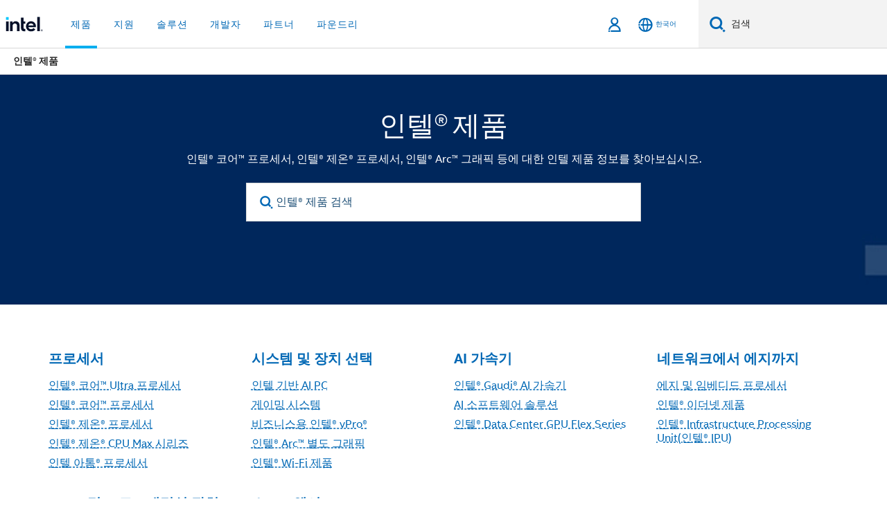

--- FILE ---
content_type: text/html;charset=utf-8
request_url: https://www.intel.co.kr/content/www/kr/ko/products/overview.html
body_size: 22404
content:














<!doctype html>

<html class="rwd geo-override no-js vis no-rtl headerfooter-menu3 " lang="ko">
















<head>
    <meta charset="UTF-8"/>
    





<title>인텔® 코어™ 프로세서, FPGA, GPU, 네트워킹, 소프트웨어</title>
    







    <link rel="preconnect" href="//cane.intel.com.co.kr/">
    <link rel="dns-prefetch" href="//cane.intel.com.co.kr/">

    <link rel="preconnect" href="//dogo.intel.com.co.kr/">
    <link rel="dns-prefetch" href="//dogo.intel.com.co.kr/">





    <link rel="preload" href="/content/dam/www/global/wap/performance-config.js" as="script" type="text/javascript">
    <script type="text/javascript" src='/content/dam/www/global/wap/performance-config.js'></script>
    <link rel="preload" href="/content/dam/www/global/wap/at-config.js" as="script" type="text/javascript">
    <script type="text/javascript" src='/content/dam/www/global/wap/at-config.js'></script>
    <link rel="preload" href="/etc.clientlibs/settings/wcm/designs/ver/260110/intel/global/targetDataCookie.min.js" as="script" type="text/javascript">
    <script src="/etc.clientlibs/settings/wcm/designs/ver/260110/intel/global/targetDataCookie.min.js"></script>




<link rel="preload" href="/etc.clientlibs/settings/wcm/designs/ver/260110/intel/us/en/Fonts/resources/intelone-display-light.woff2" as="font" type="font/woff2" crossorigin="true">
<link rel="preload" href="/etc.clientlibs/settings/wcm/designs/ver/260110/intel/us/en/Fonts/resources/intelone-display-regular.woff2" as="font" type="font/woff2" crossorigin="true">
<link rel="preload" href="/etc.clientlibs/settings/wcm/designs/ver/260110/intel/us/en/Fonts/resources/intel-clear-latin.woff2" as="font" type="font/woff2" crossorigin="true">

<link rel="preload" href="/content/dam/logos/intel-header-logo.svg" as="image">
<link rel="preload" href="/etc.clientlibs/settings/wcm/designs/ver/260110/intel/clientlibs/pages/intc-core.min.css" as="style">
<link rel="preload" href="/etc.clientlibs/settings/wcm/designs/ver/260110/intel/clientlibs/pages/nav.min.css" as="style" type="text/css">
<link rel="preload" href="/etc.clientlibs/settings/wcm/designs/ver/260110/intel/clientlibs/pages/secondaryNav.min.css" as="style" type="text/css">
<link rel="preload" href="/etc.clientlibs/settings/wcm/designs/ver/260110/intel/clientlibs/pages/intc-core.min.js" as="script">
<link rel="preload" href="/etc.clientlibs/settings/wcm/designs/ver/260110/intel/clientlibs/pages/site-global-icons/resources/font/site-global-icons.woff2?14825464" as="font" type="font/woff2" crossorigin="true">
    
















<meta http-equiv="X-UA-Compatible" content="IE=Edge"/>
<!--[if lte IE 9]>
<meta http-equiv="X-UA-Compatible" content="IE=9"/>
<![endif]-->


    <meta name="twitter:card" content="summary_large_image"/>

    <meta name="keywords" content="제품, 제품 카탈로그"/>

    <meta name="description" content="인텔® 코어™ 프로세서, 인텔® 제온® 프로세서, 인텔® Arc™ 그래픽 등에 대한 인텔 제품 정보를 찾아보십시오."/>

    <meta name="language" content="ko"/>

    <meta name="location" content="kr"/>

    <meta name="robots" content="follow,index,noarchive"/>

    <meta name="X-Server" content="INTE-35"/>

    <meta name="twitter:image" content="https://www.intel.com/content/dam/www/central-libraries/us/en/images/intel-new-logo-16x9.jpg"/>


    <meta property="og:image" content="https://www.intel.com/content/dam/www/central-libraries/us/en/images/intel-new-logo-16x9.jpg"/>

    <meta property="og:type" content="company"/>

    <meta property="og:site_name" content="Intel"/>

    <meta property="og:title" content="인텔® 코어™ 프로세서, FPGA, GPU, 네트워킹, 소프트웨어"/>

    <meta property="fb:admins" content="255508181297196"/>

    <meta property="og:url" content="https://www.intel.com/content/www/kr/ko/products/overview.html"/>

    <meta property="og:description" content="인텔® 코어™ 프로세서, 인텔® 제온® 프로세서, 인텔® Arc™ 그래픽 등에 대한 인텔 제품 정보를 찾아보십시오."/>

<meta http-equiv="content-type" content="text/html; charset=utf-8"/>

    <meta name="emtcontenttype" content="Content Type|Sales and Marketing Materials|Product Catalog;"/>

    <meta name="contentpath" content="/content/www/kr/ko/products/overview"/>

    <meta name="authoreddate" content=""/>

    <meta name="localecode" content="ko_KR"/>

    <meta name="reimaginetoplevelcategory" content="Audience|All Audiences;"/>

    <meta name="mime" content="text/html"/>

    <meta name="format" content="productslanding"/>

    <meta name="localizedtagname" content="제품 카탈로그"/>

    <meta name="excludefromviews" content="false"/>

    <meta name="taxonomy" content="etm-5003b828cbfd430eb84b740c9ce466bc;etm-cf31df19b46646d4a641a1f36db875be;etm-725f937acbb747f5ba2e2c02d522bc10;etm-d9f195218b9845539fdf566a9a576df3;"/>

    <meta name="title" content="인텔® 코어™ 프로세서, FPGA, GPU, 네트워킹, 소프트웨어"/>

    <meta name="menu" content=""/>

    <meta name="emtsubject" content="Subject|Information Technology (IT);Subject|Consumer Technology;Subject|Home Technology;"/>

    <meta name="reimaginefilters" content="Subject|IT(정보 기술);Subject|소비자 기술;Subject|홈;"/>

    <meta name="generic1" content="true"/>

    <meta name="emtaudience" content="Audience|All Audiences;"/>

    <meta name="intelkeywords" content="제품, 제품 카탈로그"/>

    <meta name="lastModifieddate" content="2025-10-10T12:24:09.521Z"/>

    <meta name="thumbnailurl" content="https://www.intel.com/content/dam/www/central-libraries/us/en/images/intel-new-logo-16x9.jpg"/>



    <meta name="viewport" content="width=device-width, initial-scale=1.0">
    





<link rel="icon" type="image/png" sizes="32x32" href="/etc.clientlibs/settings/wcm/designs/intel/default/resources/favicon-32x32.png">
<link rel="icon" type="image/png" sizes="16x16" href="/etc.clientlibs/settings/wcm/designs/intel/default/resources/favicon-16x16.png">
<link rel="shortcut icon" href="/etc.clientlibs/settings/wcm/designs/intel/default/resources/favicon.ico">
    





<link rel="canonical" href="https://www.intel.co.kr/content/www/kr/ko/products/overview.html"/>
<link rel="alternate" hreflang="id-id" href="https://www.intel.co.id/content/www/id/id/products/overview.html"/>
            <link rel="alternate" hreflang="de-de" href="https://www.intel.de/content/www/de/de/products/overview.html"/>
            <link rel="alternate" hreflang="en-us" href="https://www.intel.com/content/www/us/en/products/overview.html"/>
            <link rel="alternate" hreflang="x-default" href="https://www.intel.com/content/www/us/en/products/overview.html"/>
                <link rel="alternate" hreflang="es-xl" href="https://www.intel.la/content/www/xl/es/products/overview.html"/>
            <link rel="alternate" hreflang="fr-fr" href="https://www.intel.fr/content/www/fr/fr/products/overview.html"/>
            <link rel="alternate" hreflang="pt-br" href="https://www.intel.com.br/content/www/br/pt/products/overview.html"/>
            <link rel="alternate" hreflang="vi-vn" href="https://www.intel.vn/content/www/vn/vi/products/overview.html"/>
            <link rel="alternate" hreflang="th-th" href="https://www.thailand.intel.com/content/www/th/th/products/overview.html"/>
            <link rel="alternate" hreflang="ko-kr" href="https://www.intel.co.kr/content/www/kr/ko/products/overview.html"/>
            <link rel="alternate" hreflang="ja-jp" href="https://www.intel.co.jp/content/www/jp/ja/products/overview.html"/>
            <link rel="alternate" hreflang="zh-cn" href="https://www.intel.cn/content/www/cn/zh/products/overview.html"/>
            <link rel="alternate" hreflang="zh-tw" href="https://www.intel.com.tw/content/www/tw/zh/products/overview.html"/>
            
    

    
        
        
            
                
                
                    <link rel="preload" href="/etc.clientlibs/settings/wcm/designs/ver/260110/intel/externallibs/bootstrap-css.min.css" as="style"><link rel="stylesheet" href="/etc.clientlibs/settings/wcm/designs/ver/260110/intel/externallibs/bootstrap-css.min.css" type="text/css"><link rel="preload" href="/etc.clientlibs/settings/wcm/designs/ver/260110/intel/clientlibs/pages/intc-core.min.css" as="style"><link rel="stylesheet" href="/etc.clientlibs/settings/wcm/designs/ver/260110/intel/clientlibs/pages/intc-core.min.css" type="text/css"><script src="/etc.clientlibs/settings/wcm/designs/ver/260110/intel/externallibs/jquery-standalone-3_6_0.min.js" defer></script><script src="/etc.clientlibs/settings/wcm/designs/ver/260110/intel/us/en/clientlibs/jquery-3_6_0.min.js" defer></script><script src="/etc.clientlibs/settings/wcm/designs/ver/260110/intel/us/en/clientlibs/legacy-libs.min.js" defer></script><script src="/etc.clientlibs/settings/wcm/designs/ver/260110/intel/externallibs/modernizr.min.js" defer></script><script src="/etc.clientlibs/settings/wcm/designs/ver/260110/intel/externallibs/picturefill-js.min.js" defer></script><script src="/etc.clientlibs/settings/wcm/designs/ver/260110/intel/externallibs/handlebars.min.js" defer></script><script src="/etc.clientlibs/settings/wcm/designs/ver/260110/intel/externallibs/html5-js.min.js" defer></script><script src="/etc.clientlibs/settings/wcm/designs/ver/260110/intel/externallibs/jquery-cookie-2_1_3.min.js" defer></script><script src="/etc.clientlibs/settings/wcm/designs/ver/260110/intel/externallibs/detectizr.min.js" defer></script><script src="/etc.clientlibs/settings/wcm/designs/ver/260110/intel/externallibs/jquery.matchHeight.min.js" defer></script><script src="/etc.clientlibs/settings/wcm/designs/ver/260110/intel/externallibs/bootstrap-js.min.js" defer></script><script src="/etc.clientlibs/settings/wcm/designs/ver/260110/intel/externallibs/bootstrap-affix.min.js" defer></script><script src="/etc.clientlibs/settings/wcm/designs/ver/260110/intel/externallibs/moment.locales.min.js" defer></script><script src="/etc.clientlibs/settings/wcm/designs/ver/260110/intel/externallibs/scrollToPlugin.min.js" defer></script><script src="/etc.clientlibs/settings/wcm/designs/ver/260110/intel/externallibs/slick-js.min.js" defer></script><script src="/etc.clientlibs/settings/wcm/designs/ver/260110/intel/externallibs/jquery.scrollTo.min.js" defer></script><script src="/etc.clientlibs/settings/wcm/designs/ver/260110/intel/externallibs/fastclick.min.js" defer></script><script src="/etc.clientlibs/settings/wcm/designs/ver/260110/intel/externallibs/jquery.resize.min.js" defer></script><script src="/etc.clientlibs/settings/wcm/designs/ver/260110/intel/externallibs/jquery.touchswipe.min.js" defer></script><script src="/etc.clientlibs/settings/wcm/designs/ver/260110/intel/externallibs/overthrow-detect.min.js" defer></script><script src="/etc.clientlibs/settings/wcm/designs/ver/260110/intel/externallibs/overthrow-polyfill.min.js" defer></script><script src="/etc.clientlibs/settings/wcm/designs/ver/260110/intel/externallibs/overthrow-init.min.js" defer></script><script src="/etc.clientlibs/settings/wcm/designs/ver/260110/intel/externallibs/jquery-ezmark.min.js" defer></script><script src="/etc.clientlibs/settings/wcm/designs/ver/260110/intel/externallibs/owl.carousel.min.js" defer></script><script src="/etc.clientlibs/settings/wcm/designs/ver/260110/intel/externallibs/polyfills.min.js" defer></script><script src="/etc.clientlibs/settings/wcm/designs/ver/260110/intel/externallibs/purify.min.js" defer></script><script src="/etc.clientlibs/settings/wcm/designs/ver/260110/intel/clientlibs/pages/intc-core.min.js" defer></script>
                
            
        
    
    
    























    
    
        
    




    
    
    
    
    
        
    


    
    
        
    


    
    
        
    

<script type="text/javascript">
    var cq_tms = {
        wa_emtcontenttype: "emtcontenttype:salesandmarketingmaterials/productcatalog",
        wa_emtsubject: "emtsubject:home,emtsubject:itinformationtechnology,emtsubject:consumertechnology",
        
        wa_industry_type: "",
        wa_subject: "",
        wa_emt_org: "",
        wa_emt_intel: "",
        wa_programidentifier: "none",
        wa_location: "kr",
        wa_language: "ko",
        wa_english_title: "Intel® Products",
        wa_content_type: "productcatalog",
        wa_intel_platform: "",
        wa_applications: "",
        wa_local: "ko_KR",
        wa_intel_technology: "",
        wa_system_type: "",
        wa_product_name: "",
        wa_audience: "",
        wa_life_cycle: "",
        wa_cq_url: "/content/www/kr/ko/products/overview.html",
        wa_page_type_micro: "mf-productslanding",
        wa_env: "prd",
        wa_cq_pub_env: "publish",
        wa_transl_status: "3",
        wa_product_id: "",
        wa_software: "",
        wa_reference_design: "",
        wa_codename: "",
        wa_created_date: "1577439360093",
        wa_modified_date: "1760099049521",
        wa_off_time: "1924992000000",
        wa_ownedby: "",
        wa_managedby: "",
        wa_idz_nid : "",
        wa_event_type: "",
        wa_idz_custom_tags: "",
        wa_programming_language: "",
        wa_skill_level: "",
        wa_solution: "",
        wa_product_formFactor: "",
        wa_operating_system: "",
        wa_marketing_products: "",
        wa_ssg_third_party_prod_sys_sol: "",
        wa_upeNamespace: "",
        wa_doc_id:"",
        wa_doc_version:"",
        wa_doc_publishdate:"",
        eloqua_disabled:"false",
        
        
        
        
        
        wa_uam_secondary_id: "",

        
        
        wa_secondary_content_type: ""
        
        
    };

    
    
</script>

















<script src="/etc.clientlibs/settings/wcm/designs/ver/260110/intel/clientlibs/virtual-assistant-services.min.js"></script>
<script type="text/javascript">
    var chatContextObj = {};
    chatContextObj["locale"] = 'ko-KR';
    chatContextObj["app"] = 'Sales';
    chatContextObj["supportProductMap"] = 'NA';
</script>

<script type="text/javascript">
    var chatConfigObj = {};
    var cq_tms = cq_tms || {};
    chatConfigObj["virtualAssistantName"] = '';
    chatConfigObj["virtualAssistantUid"] = '';
    chatConfigObj["virtualAssistantDomain"] = 'https://c0.avaamo.com';
    if (chatConfigObj["virtualAssistantName"] !== '') {
        cq_tms.wa_avaamo_project = "Avaamo-" + chatConfigObj.virtualAssistantName.replaceAll("Virtual Assistant", "").trim();
    }
</script>
<script src="/etc.clientlibs/settings/wcm/designs/ver/260110/intel/externallibs/purify.min.js" defer></script><script src="/etc.clientlibs/settings/wcm/designs/ver/260110/intel/clientlibs/virtual-assistant.min.js" defer></script>





    <script type="text/javascript" src="/content/dam/www/global/wap/main/wap.js" async></script>



</head>


























    




    

<body class="page-is-published global-nav">















<div class="skip-to-main-content">
    <div class="sb-skipLinkWrapper invisible">
        <a href="#primary-content" class="inline-block bg-greenDarkApron color-textWhite text-bold text-noUnderline sb-skipLink visible">주요 콘텐츠로 건너뛰기</a>
    </div>
</div>

<div class="promo-banner-content"></div>

























<script>
    var isLoggedin = (document.cookie.indexOf('IGHFLoggedIn') != -1);
    var currentURL = window.location.href;
    if (currentURL.startsWith("https://isvc--isvcqa24.sandbox.my.site.com")) {
        isLoggedin = true;
        if (currentURL.includes("/onlinecasemgmt/warrantyinfo")) {
            isLoggedin = false;
        }
    }
</script>





    
        <div class="global">





















<link rel="stylesheet" href="/etc.clientlibs/settings/wcm/designs/ver/260110/intel/clientlibs/pages/nav.min.css" type="text/css">
<link rel="stylesheet" href="/etc.clientlibs/settings/wcm/designs/ver/260110/intel/clientlibs/pages/secondaryNav.min.css" type="text/css">












    
    
        
    



    
    
        <div class="global-nav-redesign global component" data-component="global-nav-redesign" data-component-id="1">
            <header role="banner">
                <nav class="intel-navbar advanced-search" role="navigation" aria-label="기본 탐색" data-igm="">
                    <!-- Brand and toggle get grouped for better mobile display -->
                    <div class="navbar-wraper">

                        <div class="navbar-logo">
                            <a href="/content/www/kr/ko/homepage.html" alt="Intel homepage" class="intel-logo-rebrand">
                                    
                                <img src="/content/dam/logos/intel-header-logo.svg" height="300" width="118" alt="인텔 로고 - 홈페이지로 돌아가기">
                            </a>
                        </div>

                        <div class="navbar-left">
                            <!-- mobile: menu toggle, sign in -->
                            <div class="d-block d-sm-none">
                                <button type="button"
                                        data-wap="{&quot;linktype&quot;:&quot;level1&quot;}"
                                        class="mega-hamburger nav-link-icon nav-link-icon-toggle collapsed"
                                        data-bs-target="#primary-nav" aria-expanded="false" aria-controls="primary-nav"
                                        data-mega-control="hamburger">
                                    <span class="visually-hidden">토글 네비게이션</span>
                                    <span class="fa-intel-menu icon-toggle-off"></span>
                                    <span class="fa-cancel-thin icon-toggle-on"></span>
                                </button>
                            </div>

                            <!-- START DYNAMIC NAVIGATION MENEU -->
                            <div class="collapse mega-menu-collapse" id="primary-nav">
                                <div class="mega-menu-wrap">
                                    <ol class="mega-navbar unique-container-global-nav-items">
                                        <!-- Start: Primary Nav Items -->

                                    </ol>
                                </div>
                            </div>
                        </div>

                        <!-- START MOBLE TOGGLE buttons -->
                        <div class="navbar-right">


                            <!-- START: NON-signed in panel -->
                            <span id="not-logged-in-scenario" class="d-none">

         <button type="button" title="로그인"
                 class="nav-link-icon nav-link-icon-toggle collapsed"
                 data-wap="{&quot;linktype&quot;:&quot;level1&quot;}"
                 aria-expanded="false" aria-controls="panel-signin"
                 onclick="intel.mytools.unifiedLogin();"
                 data-mega-control="signin">
            <span class="visually-hidden">로그인</span>
            <span class="fa-intel-user-o icon-toggle-off"></span>
            <span class="fa-intel-user icon-toggle-on"></span>
        </button>
</span>

<script>
    var intel = intel || {};
    intel.signinsimplifyConfig = {
        authorizationUrl: '/content/dam/intel/authorization/authorization.html',
        locale: '',
        messages: {
            InvalidCredential: '\uC785\uB825\uD55C \uC0AC\uC6A9\uC790 \uC774\uB984 \uB610\uB294 \uBE44\uBC00\uBC88\uD638\uAC00 \uC62C\uBC14\uB974\uC9C0 \uC54A\uC2B5\uB2C8\uB2E4.',
            InvalidField: '\uC785\uB825\uD55C \uC0AC\uC6A9\uC790 \uC774\uB984 \uB610\uB294 \uBE44\uBC00\uBC88\uD638\uAC00 \uC62C\uBC14\uB974\uC9C0 \uC54A\uC2B5\uB2C8\uB2E4.',
            AccountDisabled: '\uBCF4\uC548\uC0C1\uC758 \uC774\uC720\uB85C \uACC4\uC815\uC774 \uBE44\uD65C\uC131\uD654\uB418\uC5C8\uC2B5\uB2C8\uB2E4. \uB3C4\uC6C0\uC774 \uD544\uC694\uD55C \uACBD\uC6B0 <a href=\"#\" class=\"contactLink new-tab-link\" target=\"_blank\" rel=\"noopener noreferrer\">\uBB38\uC758\uD558\uC2DC\uAE30 \uBC14\uB78D\uB2C8\uB2E4<\/a>.',
            AccountLocked: '\uADC0\uD558\uC758 \uACC4\uC815\uC774 \uC7A0\uACA8 \uC774\uC6A9\uD558\uC2E4 \uC218 \uC5C6\uC2B5\uB2C8\uB2E4. \uB3C4\uC6C0\uC744 \uBC1B\uC73C\uB824\uBA74 <a href=\"#\" class=\"faqsLink new-tab-link\" target=\"_blank\" rel=\"noopener noreferrer\">\uB85C\uADF8\uC778 \uAD00\uB828 FAQ<\/a>\uB97C \uCC38\uACE0\uD558\uC2ED\uC2DC\uC624.',
            UserNotFound: '\uC785\uB825\uD55C \uC0AC\uC6A9\uC790 \uC774\uB984 \uB610\uB294 \uBE44\uBC00\uBC88\uD638\uAC00 \uC62C\uBC14\uB974\uC9C0 \uC54A\uC2B5\uB2C8\uB2E4.',
            Unknown: '\uC608\uAE30\uCE58 \uC54A\uC740 \uC624\uB958\uAC00 \uBC1C\uC0DD\uD588\uC2B5\uB2C8\uB2E4. \uB2E4\uC2DC \uC2DC\uB3C4\uD558\uC2ED\uC2DC\uC624. \uB3C4\uC6C0\uC774 \uD544\uC694\uD55C \uACBD\uC6B0 \uC5F0\uB77D\uCC98 \uB610\uB294 \uC544\uB798\uC758 \uC9C0\uC6D0 \uC635\uC158\uC744 \uC0AC\uC6A9\uD558\uC2ED\uC2DC\uC624.',
            PasswordExpired: '\uBE44\uBC00\uBC88\uD638\uAC00 \uB9CC\uB8CC\uB418\uC5C8\uC2B5\uB2C8\uB2E4. \uBE44\uBC00\uBC88\uD638\uB97C \uBCC0\uACBD\uD558\uC2ED\uC2DC\uC624.',
            LoginAssistLink: 'https://signin.intel.com/ContactUs.aspx',
            faqsLink: '/content/www/kr/ko/my-intel/sign-in-help.html'
        },
        nameField: '\uC0AC\uC6A9\uC790 \uC774\uB984',
        passField: '\uBE44\uBC00\uBC88\uD638',
        isPopup: true,
        responseHref: 'https://www.intel.com/content/www/kr/ko/products/overview.html' + window.location.search + window.location.hash, 
        sslDomainUrl: 'www.intel.com',
        loginUrl: 'https://welcome.intel.com/login.aspx?appid=258&qlogin=true',
        ssoUri: '',
        logoutUrl: 'https://welcome.intel.com/logout.aspx',
        logoutHref: 'https://signin.intel.com/Logout?RedirectURL=https://www.intel.com/content/www/kr/ko/products/overview.html',
        logoutIGHFHref: 'https://signin.intel.com/Logout?RedirectURL=',
        loginErrorID: '#login-error',
        usernameID: '#username',
        remembermeId: '#cbRememberMe',
        formID: '#igm-form-signin',
        unameErrorID: '#uname-error',
        passID: '#password',
        passError: '#pwd-error',
        changePasswordUrl: '/content/www/kr/ko/my-intel/change-password.html',
        emailVerificationUrl: '/content/www/kr/ko/my-intel/email-verification.external.html',
        aboutToExpireEmailUrl: '/content/www/kr/ko/my-intel/email-verification.html',
        renewalUrl: '/content/www/kr/ko/secure/technology-provider/forms/renew-technology-provider-membership.html',
        limitedUrl: '/content/www/kr/ko/resellers/limited-status-secondary.html',
        isaPRMDashBoardURL: '/content/www/us/en/secure/partner/solutions-alliance/overview.html',
        itpPRMDashBoardURL: '/content/www/us/en/secure/partner/technology-provider/iot/overview.html',
        itpisaPRMDashBoardURL: '/content/www/us/en/secure/partner/iot-itp-isa/overview.html',
        isaRenewalURL: '/content/www/us/en/secure/partner/forms/solutions-alliance-renewal.html',
        primaryPostLaunchURL: 'https://partner.intel.com/s/post-launch-primary',
        nonPrimaryPostLaunchURL: 'https://partner.intel.com/s/post-launch-non-primary',
        idpUrl: 'https://consumer.intel.com/intelcorpb2c.onmicrosoft.com/B2C_1A_UnifiedLogin_SISU_CML_SAML/generic/login?entityId=www.intel.com',
        headerSignInIdpUrl: 'https://consumer.intel.com/intelcorpb2c.onmicrosoft.com/B2C_1A_UnifiedLogin_SISU_CML_SAML/generic/login?entityId=www.intel.com&ui_locales=ko',
        headerSignOutIdpUrlB2B:'https://login.microsoftonline.com/common/oauth2/v2.0/logout?post_logout_redirect_uri=https://www.intel.com/content/www/kr/ko/products/overview.html' + window.location.search + window.location.hash,
        headerSignOutIdpIGHFUrlB2B:'https://login.microsoftonline.com/common/oauth2/v2.0/logout?post_logout_redirect_uri=',
        headerSignOutIdpUrlB2C:'https://consumer.intel.com/intelcorpb2c.onmicrosoft.com/B2C_1A_UNIFIEDLOGIN_SISU_STD_OIDC/oauth2/v2.0/logout?id_token_hint=$TOKEN$%26post_logout_redirect_uri=https://www.intel.com/apps/intel/services/unifiedlogout.json',
        sessionAuthorizeUrlB2C:'https://consumer.intel.com/intelcorpb2c.onmicrosoft.com/B2C_1A_UNIFIEDLOGIN_SISU_STD_OIDC/oauth2/v2.0/authorize?client_id=8b32f2f3-7a32-4902-8821-1df682b7043b%26scope=profile%20offline_access%208b32f2f3-7a32-4902-8821-1df682b7043b%20openid%26response_mode=fragment%26response_type=token%26prompt=none%26redirect_uri=',
        sessionAuthorizeUrlB2B:'https://login.microsoftonline.com/46c98d88-e344-4ed4-8496-4ed7712e255d/oauth2/v2.0/authorize?client_id=cb0ec60b-608b-4e76-9d69-1e5e0afb3456%26scope=openid%20profile%20offline_access%26response_mode=fragment%26response_type=token%26prompt=none%26redirect_uri=',
        sessionInitUrl:'https://www.intel.com/content/www/us/en/secure/my-intel/dashboard.html',
        azureLocaleCode:'ko',
        allowedPathRegx:'^(.*intel.com.*$)|^(/content/.*$)',
        signOutTokenGenB2C:'https://consumer.intel.com/intelcorpb2c.onmicrosoft.com/B2C_1A_UNIFIEDLOGIN_SISU_STD_OIDC/oauth2/v2.0/authorize?client_id=8b32f2f3-7a32-4902-8821-1df682b7043b%26scope=profile offline_access+8b32f2f3-7a32-4902-8821-1df682b7043b+openid%26response_type=id_token%26prompt=none%26redirect_uri=',
        validTargetURL:'https://www.intel.com/content/www/kr/ko/products/overview.html' + window.location.search + window.location.hash
    };

    function clearB2CIFrame(interval, iFrame) {
        clearInterval(interval);
        iFrame.parentNode.removeChild(iFrame);
    }

    function clearIFrame(interval, iFrame) {
        clearInterval(interval);
        iFrame.parentNode.removeChild(iFrame);
    }
    function createB2CIFrame(id, src) {
        var authIFrame = document.createElement("iframe");
        authIFrame.id = "sso-b2c-" + id;
        authIFrame.hidden = "hidden";
        authIFrame.src = src;
        document.body.appendChild(authIFrame);
        return authIFrame;
    }
    function createIFrame(id, src) {
        var authIFrame = document.createElement("iframe");
        authIFrame.id = "sso-" + id;
        authIFrame.hidden = "hidden";
        authIFrame.src = src;
        document.body.appendChild(authIFrame);
        return authIFrame;
    }

    function animateHumanoidIcon() {
    	$("#not-logged-in-scenario").css("cursor", "not-allowed");
    	$("#not-logged-in-scenario button").css("pointer-events", "none");
    	$("#not-logged-in-scenario button span.icon-toggle-off").addClass('iia-beat-fade');
	}

    function resetHumanoidIcon() {
    	$("#not-logged-in-scenario").css("cursor", "");
        $("#not-logged-in-scenario button").css("pointer-events", "");
    	$("#not-logged-in-scenario button span.icon-toggle-off").removeClass('iia-beat-fade');
	}

    function initiateB2CLogoutToken(type) {
        return new Promise(function (resolve, reject) {
            function authIFrameB2CIntervalWrapper(authIFrame) {
                var authIFrameInterval = setInterval(function () {
                    var authIFrameWindow = authIFrame.contentWindow;
                    if (authIFrameWindow) {
                        try {
                            var authIFrameURL = authIFrameWindow.location.href;

                            if (authIFrameURL) {
                                if (authIFrameURL.includes("#id_token=")) {
                                    clearB2CIFrame(authIFrameInterval, authIFrame);
                                    return resolve({
                                        id: authIFrame.id,
                                        msg: "SUCCESS!" + "--" + authIFrame.id,
                                        code: "SUCCESS",
                                        id_token_hint:authIFrameURL.split("#id_token=")[1]
                                    });
                                } else if (authIFrameURL.includes("#error=")) {
                                    clearB2CIFrame(authIFrameInterval, authIFrame);
                                    return reject({
                                        id: authIFrame.id,
                                        msg: "FAILURE!" + "--" + authIFrame.id,
                                        code: "FAILURE",
                                    });
                                } else {
                                    authIFrameAttempts++;
                                    if (
                                        authIFrameAttempts ===
                                        AUTH_IFRAME_MAX_ATTEMPTS
                                    ) {
                                        clearB2CIFrame(authIFrameInterval, authIFrame);
                                        return reject({
                                            id: authIFrame.id,
                                            msg:
                                                "ERROR - MAX (TIMING)!" +
                                                "--" +
                                                authIFrame.id,
                                            code: "ERROR",
                                        });
                                    }
                                }
                            } else {
                                clearB2CIFrame(authIFrameInterval, authIFrame);
                                return reject({
                                    id: authIFrame.id,
                                    msg: "ERROR - URL!" + "--" + authIFrame.id,
                                    code: "ERROR",
                                });
                            }
                        } catch (err) {
                            if (authIFrameAttempts === AUTH_IFRAME_MAX_ATTEMPTS) {
                                clearB2CIFrame(authIFrameInterval, authIFrame);
                                return reject({
                                    id: authIFrame.id,
                                    msg:
                                        "ERROR - MAX (CORS)!" +
                                        "--" +
                                        authIFrame.id,
                                    code: "ERROR",
                                });
                            }
                            authIFrameAttempts++;
                        }
                    } else {
                        clearB2CIFrame(authIFrameInterval, authIFrame);
                        return reject({
                            id: authIFrame.id,
                            msg: "ERROR - DOM!" + "--" + authIFrame.id,
                            code: "ERROR",
                        });
                    }
                }, 500);
            }

            var AUTH_IFRAME_MAX_ATTEMPTS = 80;
            var authIFrameAttempts = 0;

            var currentOrigin = encodeURIComponent(window.location.origin + ((intel.isIGHFCall === false && !/mark.intel.com/.test(window.location.hostname)) ? "/content/www/us/en/homepage.html" : "/"));
            var redirectURI = currentOrigin;

            var matchedSite =
                window.INTELNAV &&
                window.INTELNAV.CIDAAS &&
                window.INTELNAV.CIDAAS.customRedirectSites.find((site) =>
                    site.host.includes(window.location.host)
                );
            if (matchedSite) {
                redirectURI += matchedSite.redirectURI;
            }

            var authURL = decodeURIComponent(intel.signinsimplifyConfig.signOutTokenGenB2C + redirectURI);
            var authIFrame = createB2CIFrame(type, authURL);
            authIFrameB2CIntervalWrapper(authIFrame);
        });
    }

    function initiateAuth(type) {
        return new Promise(function (resolve, reject) {
            function authIFrameIntervalWrapper(authIFrame) {
                let authIFrameInterval = setInterval(function () {
                    let authIFrameWindow = authIFrame.contentWindow;
                    if (authIFrameWindow) {
                        try {
                            let authIFrameURL = authIFrameWindow.location.href;
                            if (authIFrameURL) {
                                if (authIFrameURL.includes("#access_token=")) {
                                    clearIFrame(authIFrameInterval, authIFrame);
                                    return resolve({
                                        id: authIFrame.id,
                                        msg: "SUCCESS!" + "--" + authIFrame.id,
                                        code: "SUCCESS",
                                    });
                                } else if (authIFrameURL.includes("#error=")) {
                                    clearIFrame(authIFrameInterval, authIFrame);
                                    return reject({
                                        id: authIFrame.id,
                                        msg: "FAILURE!" + "--" + authIFrame.id,
                                        code: "FAILURE",
                                    });
                                } else {
                                    authIFrameAttempts++;
                                    if (
                                        authIFrameAttempts ===
                                        AUTH_IFRAME_MAX_ATTEMPTS
                                    ) {
                                        clearIFrame(authIFrameInterval, authIFrame);
                                        return reject({
                                            id: authIFrame.id,
                                            msg:
                                                "ERROR - MAX (TIMING)!" +
                                                "--" +
                                                authIFrame.id,
                                            code: "ERROR",
                                        });
                                    }
                                }
                            } else {
                                clearIFrame(authIFrameInterval, authIFrame);
                                return reject({
                                    id: authIFrame.id,
                                    msg: "ERROR - URL!" + "--" + authIFrame.id,
                                    code: "ERROR",
                                });
                            }
                        } catch (err) {
                            if (authIFrameAttempts === AUTH_IFRAME_MAX_ATTEMPTS) {
                                clearIFrame(authIFrameInterval, authIFrame);
                                return reject({
                                    id: authIFrame.id,
                                    msg:
                                        "ERROR - MAX (CORS)!" +
                                        "--" +
                                        authIFrame.id,
                                    code: "ERROR",
                                });
                            }
                            authIFrameAttempts++;
                        }
                    } else {
                        clearIFrame(authIFrameInterval, authIFrame);
                        return reject({
                            id: authIFrame.id,
                            msg: "ERROR - DOM!" + "--" + authIFrame.id,
                            code: "ERROR",
                        });
                    }
                }, 500);
            }

            var AUTH_IFRAME_MAX_ATTEMPTS = 40;
            var authIFrameAttempts = 0;

            var authURL;
            let tempIsIGHFCall = document.querySelectorAll('#recode50header').length > 0;
            var currentOrigin =  encodeURIComponent(window.location.origin + ((!tempIsIGHFCall && !/mark.intel.com/.test(window.location.hostname)) ? intel.signinsimplifyConfig.authorizationUrl : "/"));
            var redirectURI = currentOrigin;
            var matchedSite =
                window.INTELNAV &&
                window.INTELNAV.CIDAAS &&
                window.INTELNAV.CIDAAS.customRedirectSites.find((site) =>
                    site.host.includes(window.location.host)
                );
            if (matchedSite) {
                redirectURI += matchedSite.redirectURI;
            }

            if (type === "b2c") {
                authURL = decodeURIComponent(
                    intel.signinsimplifyConfig.sessionAuthorizeUrlB2C + redirectURI
                );
            } else {
                authURL = decodeURIComponent(
                    intel.signinsimplifyConfig.sessionAuthorizeUrlB2B + redirectURI
                );
            }

            let authIFrame = createIFrame(type, authURL);
            authIFrameIntervalWrapper(authIFrame);
        });
    }

    function initiateIntelAuth() {
        return new Promise(function (resolve, reject) {
            function authIntelIFrameIntervalWrapper(authIntelIFrame) {
                let authIntelIFrameInterval = setInterval(function () {
                    let authIntelIFrameWindow = authIntelIFrame.contentWindow;
                    if (authIntelIFrameWindow) {
                        try {
                            let authIntelIFrameURL = authIntelIFrameWindow.location.href;

                            if (authIntelIFrameURL) {
                                if (
                                    authIntelIFrameURL.includes(
                                        window.location.href
                                    )
                                ) {
                                    clearIFrame(
                                        authIntelIFrameInterval,
                                        authIntelIFrame
                                    );
                                    return resolve({
                                        id: authIntelIFrame.id,
                                        msg: "SUCCESS!" + "--" + authIntelIFrame.id,
                                        code: "SUCCESS",
                                    });
                                } else {
                                    authIntelIFrameAttempts++;
                                    if (
                                        authIntelIFrameAttempts ===
                                        AUTH_INTEL_IFRAME_MAX_ATTEMPTS
                                    ) {
                                        clearIFrame(
                                            authIntelIFrameInterval,
                                            authIntelIFrame
                                        );
                                        return reject({
                                            id: authIntelIFrame.id,
                                            msg:
                                                "ERROR - MAX (TIMING)!" +
                                                "--" +
                                                authIntelIFrame.id,
                                            code: "ERROR",
                                        });
                                    }
                                }
                            } else {
                                clearIFrame(
                                    authIntelIFrameInterval,
                                    authIntelIFrame
                                );
                                return reject({
                                    id: authIntelIFrame.id,
                                    msg: "ERROR - URL!" + "--" + authIntelIFrame.id,
                                    code: "ERROR",
                                });
                            }
                        } catch (err) {
                            if (
                                authIntelIFrameAttempts ===
                                AUTH_INTEL_IFRAME_MAX_ATTEMPTS
                            ) {
                                clearIFrame(
                                    authIntelIFrameInterval,
                                    authIntelIFrame
                                );
                                return reject({
                                    id: authIntelIFrame.id,
                                    msg:
                                        "ERROR - MAX (CORS)!" +
                                        "--" +
                                        authIntelIFrame.id,
                                    code: "ERROR",
                                });
                            }
                            authIntelIFrameAttempts++;
                        }
                    } else {
                        clearIFrame(authIntelIFrameInterval, authIntelIFrame);
                        return reject({
                            id: authIntelIFrame.id,
                            msg: "ERROR - DOM!" + "--" + authIntelIFrame.id,
                            code: "ERROR",
                        });
                    }
                }, 500);
            }

            let AUTH_INTEL_IFRAME_MAX_ATTEMPTS = 80;
            let authIntelIFrameAttempts = 0;

            let authIntelIFrame = createIFrame(
                "sso-intel-b2c",
                intel.signinsimplifyConfig.sessionInitUrl
            );
            authIntelIFrameIntervalWrapper(authIntelIFrame);
        });
	}

    function getAuthenticationStatus() {
        return new Promise(function (resolve, reject) {
            initiateAuth("b2c")
                .then(function (b2cSuccessRes) {
                    return resolve(b2cSuccessRes);
                })
                .catch(function (b2cFailureRes) {
                    var isB2BSite =
                        window.INTELNAV &&
                        window.INTELNAV.CIDAAS &&
                        window.INTELNAV.CIDAAS.B2BSites.some((site) =>
                            site.includes(window.location.host)
                        );
                    if (isB2BSite) {
                        initiateAuth("b2b")
                            .then(function (b2bSuccessRes) {
                                return resolve(b2bSuccessRes);
                            })
                            .catch(function (b2bFailureRes) {
                                return reject(b2bFailureRes);
                            });
                    } else {
                        return reject(b2cFailureRes);
                    }
                });
        });
    }

    function checkAEMSession(){
        let isSessionExist = false;
        if(!tempIsIGHF){
            $.ajax({
                url: "/libs/apps/intel/myintel/agsroles.json?validateAEMSession=Y",
                async: false,
                success: function (data) {
                    if (data && data["isValidAEMSession"]) {
                        document.cookie = "IGHFLoggedIn=true;domain=.intel.com;path=/";
                        isLoggedin = true;
                        isSessionExist = true;
                    }
                }
            });
        }
        return isSessionExist;
    }

    if (
        !isLoggedin &&
        ((document.domain.indexOf("thailand") == -1 &&
                document.domain.endsWith(".intel.com")) ||
            document.getElementById("recode50header") != null) &&
        navigator != null &&
        navigator.userAgent.indexOf("CloudManagerTest") == -1
    ) {
        var tempIsIGHF = document.getElementById("recode50header");
        if (tempIsIGHF) animateHumanoidIcon();
        getAuthenticationStatus()
            .then(function (res) {
                let isSessionExist = checkAEMSession();
                if(isSessionExist){
                    intel.signinHeaderSimplify.initialize();
                }else {
                    var currentUrl = window.location.href;
                    if (currentUrl.indexOf("service-maintenance-notice") === -1) {
                        if (res.id === "sso-b2c") {
                            var cookiename = "IGHFtarget";
                        var samlcookieValue =
                            cookiename +
                            "=" +
                            encodeURIComponent(currentUrl) +
                            ";secure;path=/;domain=.intel.com";
                        document.cookie = samlcookieValue;
                        if (intel.isIGHFCall) {
                            initiateIntelAuth().then(() => {
                                isLoggedin = true;
                                intel.signinHeaderSimplify.initialize();
                            }).catch(() => {
                                window.location.href = intel.signinsimplifyConfig.sessionInitUrl;
                            });
                        } else {
                            window.location.href = intel.signinsimplifyConfig.sessionInitUrl;
                        }
                    } else {
                        document.cookie = "IGHFLoggedIn=true;domain=.intel.com;path=/";
                        if (intel.isIGHFCall) {
                            isLoggedin = true;
                            intel.signinHeaderSimplify.initialize();
                        } else {
                            window.location.reload();
                        }
                    }
                }
                }
            })
            .catch(()=>{
				if (tempIsIGHF) resetHumanoidIcon();
            });
    }

</script>
                            

















































<script id="myinteldrpdown-template" type="text/x-handlebars-template">
    <section class="myintel-tools-content" role="region"
             aria-label="나의 인텔">
        
        <div class="card-header force-background solid brand-very-dark-gray my-intel-menu">
            <button type="button" class="icon close float-end" data-igm-search-toggle="" aria-label="닫기"
                    tabindex="0" data-wap="" data-wap_ref="myintel-navmenu-closing">
                <span></span>
            </button>
            <ul class="nav nav-tabs component">
                
                    
                    
                        
                    
                    
                    
                    
                
                <li role="presentation" class="active" data-step='1'  data-title='My Intel 대시보드 및 My Tools'  data-intro='<p>Intel.com 페이지에서 My Intel 대시보드에 액세스하려면 여기를 클릭하십시오. 여기에서 구독 페이지와 맞춤형 도구 목록에도 액세스하실 수 있습니다.</p>'>
                    <a href="#my-intel" role="tab" tabindex="0">나의 인텔<span
                            class="fa fa-user"></span></a>
                </li>
            </ul>
        </div>
        

        <div class="my-intel-panel-body tab-content">
            
            <div role="tabpanel" class="tab-pane fade show active" id="my-intel">
                <ul class="myintel-links">
                    {{#each myintelpagelinks}}
                    <li data-agsrole="{{{agsrole}}}"
                        data-blacklistedagsrole="{{{blacklistedagsgroupname}}}"
                        data-isinternal="{{{displayOnlyInternal}}}"
                        data-isexternal="{{{displayOnlyExternal}}}"
                        class="{{{class}}}">
                        <a target="{{{target}}}"
                           href="{{{href}}}" tabindex="0">{{{label}}}</a>
                    </li>
                    {{/each}}
                </ul>
                <div class="tools-pane component" data-component="myintel-tools" data-component-id="1">
                    <h5 class="my-intel-tools">내 도구</h5>
                    
                    <ul class="myintel-links">
                        {{#each mytoollinks}}
                        <li class="myintellink"
                            data-isinternal="{{{displayOnlyInternal}}}"
                            data-isexternal="{{{displayOnlyExternal}}}">
                            <h3 style="display:none;">{{{agsgroupname}}}</h3>
                            <h4 style="display:none;">{{{blacklistedagsgroupname}}}</h4>
                            <a tabindex="0" href="{{{linkurl}}}" target="_blank" rel="noopener noreferrer" title="">{{{linktext}}}</a>
                            {{#if tooltip}}
                            <a class="fa fa-help-circled" tabindex="0" data-bs-toggle="tooltip" data-html="true"
                                  data-title="{{tooltip}}" data-placement="bottom" data-wap_ref="tooltip:{{{linktext}}}"><span class="visually-hidden">{{tooltip}}</span></a>
                            {{/if}}
                        </li>
                        {{/each}}
                    </ul>
                </div>
            </div>
            
        </div>
    </section>
</script>


<span id="logged-in-scenario" class="d-none">

<button type="button" title="나의 인텔"
        data-wap="{&quot;linktype&quot;:&quot;level1&quot;}"
        class="nav-link-icon nav-link-icon-toggle collapsed" data-bs-target="#panel-signedin" aria-expanded="false"
        aria-controls="panel-signedin" data-mega-control="signedin">
    <span class="visually-hidden">나의 인텔</span>
    <span class="fa-intel-user-checked-o icon-toggle-off"></span>
    <span class="fa-intel-user-checked icon-toggle-on"></span>
</button>

<div class="mega-panel panel-layout-signed-in collapse" id="panel-signedin">
    <div class="mega-panel-wrap">
        <div class="mega-panel-body">
            <div class="panel-content flex-content-wrap">

                <!-- MyIntel Section -->
                <!-- -------------------------------------------------------------- -->
                <div class="panel-item d-none" id="myIntelPageLinks">
                    <a id="myIntelPageLinksHeader" class="nav-l3 has-border has-link"></a> <!-- {{#if heading.onState}} selected{{/if}} {{#if heading.onStateParent}} selected-parent{{/if}} -->
                    <div class="panel-item-content">
                        <ul id="myIntelPageLinksItemList" class="panel-links nav-l4-list list-unstyled">

                        </ul>
                    </div>
                </div>

                <!-- My Tools Section -->
                <!-- -------------------------------------------------------------- -->
                <div class="panel-item col-span-2" id="myIntelTools">
                    
                    <div class="nav-l3">
                        내 도구
                    </div>

                    <div class="panel-item-content">
                        <!--
                            Note: right now this panel (myTools) has only one column/ul
                            if more columns are needed, remove below's 'w-auto' class
                        -->
                        <ul class="panel-links nav-l4-list list-unstyled w-auto" id="mytools-ul">

                            <!-- this 'li' will be used as the template to populate this section from the js -->
                            <li class="d-none">
                                <a class="nav-l4"></a>

                                <button class="btn-tooltip-trigger d-none" data-bs-toggle="tooltip" data-placement="bottom"
                                        title="">
                                    <span>?</span>
                                </button>
                            </li>
                        </ul>
                    </div>
                </div>

            </div>

            <div class="item-actions">
               <button type="button" class="btn btn-primary"
                       data-sso-uri=''
                       data-logout-uri="" data-wap="{&quot;linktype&quot;:&quot;logout&quot;}"
                       onclick="intel.signinsimplify.signOut()">로그아웃</button>
            </div>
        </div>
    </div>
</div>


</span>

                            
















    


<button type="button" title="Language Selector"
        data-wap="{&quot;linktype&quot;:&quot;level1&quot;}"
        class="nav-link-icon nav-link-icon-toggle collapsed"
        data-bs-target="#panel-language-selector" aria-label="한국어"
        aria-expanded="false" aria-controls="panel-language-selector"
        data-mega-control="language-selector">
    <span class="fa-intel-globe-o icon-toggle-off"></span>
    <span class="fa-intel-globe icon-toggle-on"></span>
    <span class="nav-link-icon-label">한국어</span>
</button>

<div class="mega-panel panel-layout-language collapse" id="panel-language-selector"
     aria-expanded="false" aria-selected="false">
    <div class="mega-panel-wrap">
        <div class="mega-panel-body">
            <div class="mega-panel-heading">
                <h2 class="nav-l2">
                    
                        
                            언어 선택
                        
                        
                    
                </h2>
            </div>
            <div class="panel-content flex-content-wrap">
                
                    <div class="panel-item">
                        <!-- region.countryName is actually region name -->
                        
                        <ul class="list-unstyled panel-links nav-l4-list">
                            
                                
                                
                                
                                    <li class="lang-option">
                                
                                
                                    
                                        
                                    
                                    
                                
                                    <a class="nav-l4" data-locale="id_id" href="https://www.intel.co.id/content/www/id/id/products/overview.html">
                                            Bahasa Indonesia
                                    </a>
                                </li>
                            
                                
                                
                                
                                    <li class="lang-option">
                                
                                
                                    
                                        
                                    
                                    
                                
                                    <a class="nav-l4" data-locale="de_de" href="https://www.intel.de/content/www/de/de/products/overview.html">
                                            Deutsch
                                    </a>
                                </li>
                            
                                
                                
                                
                                    <li class="lang-option">
                                
                                
                                    
                                        
                                    
                                    
                                
                                    <a class="nav-l4" data-locale="en_us" href="https://www.intel.com/content/www/us/en/products/overview.html">
                                            English
                                    </a>
                                </li>
                            
                                
                                
                                
                                    <li class="lang-option">
                                
                                
                                    
                                        
                                    
                                    
                                
                                    <a class="nav-l4" data-locale="es_xl" href="https://www.intel.la/content/www/xl/es/products/overview.html">
                                            Español
                                    </a>
                                </li>
                            
                                
                                
                                
                                    <li class="lang-option">
                                
                                
                                    
                                        
                                    
                                    
                                
                                    <a class="nav-l4" data-locale="fr_fr" href="https://www.intel.fr/content/www/fr/fr/products/overview.html">
                                            Français
                                    </a>
                                </li>
                            
                                
                                
                                
                                    <li class="lang-option">
                                
                                
                                    
                                        
                                    
                                    
                                
                                    <a class="nav-l4" data-locale="pt_br" href="https://www.intel.com.br/content/www/br/pt/products/overview.html">
                                            Português
                                    </a>
                                </li>
                            
                        </ul>
                    </div>
                
                    <div class="panel-item">
                        <!-- region.countryName is actually region name -->
                        
                        <ul class="list-unstyled panel-links nav-l4-list">
                            
                                
                                
                                
                                    <li class="lang-option">
                                
                                
                                    
                                        
                                    
                                    
                                
                                    <a class="nav-l4" data-locale="vi_vn" href="https://www.intel.vn/content/www/vn/vi/products/overview.html">
                                            Tiếng Việt
                                    </a>
                                </li>
                            
                                
                                
                                
                                    <li class="lang-option">
                                
                                
                                    
                                        
                                    
                                    
                                
                                    <a class="nav-l4" data-locale="th_th" href="https://www.thailand.intel.com/content/www/th/th/products/overview.html">
                                            ไทย
                                    </a>
                                </li>
                            
                                
                                
                                    <li class="selected lang-option">
                                
                                
                                
                                    
                                    
                                        
                                    
                                
                                    <a class="nav-l4" data-locale="ko_kr" href="https://www.intel.co.kr/content/www/kr/ko/homepage.html">
                                            한국어
                                    </a>
                                </li>
                            
                                
                                
                                
                                    <li class="lang-option">
                                
                                
                                    
                                        
                                    
                                    
                                
                                    <a class="nav-l4" data-locale="ja_jp" href="https://www.intel.co.jp/content/www/jp/ja/products/overview.html">
                                            日本語
                                    </a>
                                </li>
                            
                                
                                
                                
                                    <li class="lang-option">
                                
                                
                                    
                                        
                                    
                                    
                                
                                    <a class="nav-l4" data-locale="zh_cn" href="https://www.intel.cn/content/www/cn/zh/products/overview.html">
                                            简体中文
                                    </a>
                                </li>
                            
                                
                                
                                
                                    <li class="lang-option">
                                
                                
                                    
                                        
                                    
                                    
                                
                                    <a class="nav-l4" data-locale="zh_tw" href="https://www.intel.com.tw/content/www/tw/zh/products/overview.html">
                                            繁體中文
                                    </a>
                                </li>
                            
                        </ul>
                    </div>
                
            </div>
        </div>
    </div>
</div>
<script type="text/javascript">
    var newLangSelector = true;
</script>

                            <!-- END: NON-sign in panel -->
                            

























    

    



    








    



















    
    
    
        
    


    <button type="button" title="Search intel.com" class="nav-link-icon toggle-search collapsed"
            data-bs-target="#simplify-search" aria-expanded="false"
            aria-controls="simplify-search" data-mega-control="global-search">
        <span class="visually-hidden">토글 검색</span>
        <span class="fa-global-search"></span>
    </button>
    <div class="mega-panel mega-search-panel collapse" id="simplify-search"
         document-height="true">
        <div class="mega-panel-wrap">
            <div class="mega-panel-body">
                <div class="panel-content">
                    <div class="search-component search-component"
                         data-igm-search-content="">
                        <form class="mega-search-form search item" data-igm-search-control="" name="hpsform-new" id="hpsform-new" action="/content/www/kr/ko/search.html" role="search" onsubmit="return inputSearch()">
                            <button type="submit" class="btn-mega-search icon"
                                    aria-label="검색" tabindex="-1">
                                <span class="visually-hidden">검색</span>
                                <span class="fa-global-search"></span>
                            </button>

                            
                                
                                
                                    <label for="mobile-search">
                                        <span class="visually-hidden"><</span>
                                        <input id="toplevelcategory" name="toplevelcategory" type="hidden" value="none">
                                        <input id="query" name="query" type="hidden" value="">
                                        <input data-tabindex="1" class="form-control" data-search-input
                                               id="mobile-search" name="keyword" type="text"
                                               data-igm-search-input title="Search" autocomplete="off"
                                               data-target-result="#igm-search-result" aria-controls="mega-results-overlay" aria-label="Intel.com 검색" placeholder="검색">
                                    </label>
                                
                            
                            
                            <button type="button" id="cls-btn-advanced" class="btn-mega-close fa-cancel-1 hide-flyout" aria-label="검색어 지우기" data-clear-input="clear-input">
									<span class="visually-hidden">Close Search Panel</span>
							</button>
                                <button type="button" id="advanced-btn" class="btn-advance-filter fa-sliders hide-flyout" aria-label="고급 검색 패널" data-mega-advanced-search="advanced-search">
                                            <span class="visually-hidden">고급 검색</span>
                                </button>
                            
                            

                        </form>
                        <!-- 
                            'hidden' class is conditionally removed on load @ intel.search-dropdown.js
                         -->
                        <div class="results-overlay mega-results-overlay search-quick-links "  aria-live="off"
                             id="mega-results-overlay" data-component="wa_skip_track">
                             
                                 <div class="mega-close-container">
									<button aria-label="검색 패널 닫기" class="btn-icon no-style close-result-toggle flyout-close" data-mega-close="global-search">
									닫기
									</button>
								</div>
                            
                            <!-- Search Result Typeahead -->
                            <div class="results-typeahead collapse" id="igm-search-result"
                                 data-igm-search-results="">
                                <div class="overlay-content">
                                    <!--<h3>가장 많이 찾은 검색어 </h3>-->
                                    <!-- added content-quick-search class -->
                                    <div class="content-quick-search">
                                    </div>
                                </div>
                                <div class="search-info">
                                    <a href="javascript:void();" class="login-toggle" data-activate-mega-control="signin">
                                        로그인</a> 제한된 콘텐츠 접근
                                </div>
                            </div>
                            <!-- Recent Searches: 1) display default search info if no search terms is available  -->
                            <!-- Recent Searches: 2) display recenter terms when available and hide default search info  -->
                            <div class="results-recent collapse" data-igm-search-related="">
                                <div>
                                    <!-- default search info -->
                                    <div class="content-search-block content-search-info">
                                        <h3>Intel.com 검색 사용</h3>
                                        <p>몇 가지 방법을 통해 Intel.com 사이트 전체를 간편하게 검색할 수 있습니다.</p>
                                        <ul>
                                            <li>
                                                브랜드 이름:
                                                <strong>
                                                    코어 i9
                                                </strong>
                                            </li>
                                            <li>
                                                문서 번호:
                                                <strong>
                                                    123456
                                                </strong>
                                            </li>
                                            <li>
                                                Code Name:
                                                <strong>
                                                    Emerald Rapids
                                                </strong>
                                            </li>
                                            <li>
                                                특별 운영자:
                                                <strong>
                                                    "Ice Lake", Ice AND Lake, Ice OR
                                                </strong>
                                            </li>
                                        </ul>
                                    </div>
                                    <!-- quick links is always visible on the recents overlay -->
                                    <div class="content-search-block content-quick-links">
                                        <h3>바로 가기</h3>
                                        <p>가장 인기있는 검색 결과를 찾으려면 아래의 퀵 링크를 찾아볼 수 있습니다.</p>
                                        <ul>
                                            <li>
                                                <a class="quick-link" rel="noopener noreferrer" href="https://www.intel.co.kr/content/www/kr/ko/products/overview.html?wapkw=quicklink:products">
                                                    제품 정보
                                                </a>
                                            </li>
                                            <li><a class="quick-link" rel="noopener noreferrer" href="https://www.intel.co.kr/content/www/kr/ko/support.html?wapkw=quicklink:support">
                                                지원
                                            </a>
                                            </li>
                                            <li>
                                                <a class="quick-link" rel="noopener noreferrer" href="https://downloadcenter.intel.com/ko/?wapkw=quicklink:download-center">
                                                    드라이버 및 소프트웨어
                                                </a>
                                            </li>
                                        </ul>
                                    </div>
                                    <!-- recent search terms -->
                                    <div class="results-overlay results-recent results component content-search-block content-recent" data-component="wa_skip_track"
                                         data-component-id="1">
                                        <div class="overlay-content recent-searches-terms">
                                            <h3>최근 검색</h3>
                                        </div>
                                    </div>
                                </div>
                                <div class="search-info">
                                    <a href="javascript:void();" class="login-toggle" data-activate-mega-control="signin">
                                        로그인</a> 제한된 콘텐츠 접근
                                </div>
                            </div>
                            
                                 <div class="results-advanced collapse" data-igm-advanced-search="">
											<div class="overlay-content">
												<!-- default search info -->
												<div class="content-search-block content-search-info component" data-component="wa_skip_track" data-component-id="1">
													<h3>고급 검색</h3>
													<div class="controls-wrapper">
														<div class="controls">
															<div class="input-group select-control">
																<select class="documentation-card-version-select" name="find-results" id="find-results">
																	<option value="All of these terms" selected="">이 모든 조건으로</option>
																	<option value="Any of these terms">이 조건 중 어느 것으로든</option>
																	<option value="Exact term only">정확한 조건만</option>
																</select>
																<label class="select-label" for="find-results">다음으로 결과 찾기</label>
															</div>

															<div class="input-group select-control">
                                                                <select class="selectAdvanced" name="show-results-from" id="show-results-from">
                                                                    <option value="allResults" selected="" aria-label="모든 결과">
                                                                        모든 결과
                                                                    </option>
                                                                    <option value="Products" aria-label="제품">
                                                                        제품 정보
                                                                    </option>
                                                                    <option value="Support">
                                                                        지원
                                                                    </option>
                                                                    <option value="Downloads">
                                                                        드라이버 및 소프트웨어
                                                                    </option>
                                                                    <option value="Developers">
                                                                        설명서 및 리소스
                                                                    </option>
                                                                    <!-- <option value="Solutions">솔루션</option>-->
                                                                    <option value="Partners">
                                                                        파트너
                                                                    </option>
                                                                    <option value="forums">
                                                                        커뮤니티
                                                                    </option>
                                                                    <option value="Corporate">
                                                                        기업
                                                                    </option>
                                                                </select>
																<label class="select-label" for="show-results-from">다음의 결과 표시</label>
															</div>
														</div>

														<div class="controls">
															<h3 
                                                            >다음에서만 검색</h3>
															<div class="input-group" aria-label="검색 위치만">
																<label for="search_title">
																	<input name="search_title" id="search_title" type="checkbox">
																	제목</label>

																	<label for="search_description">
																	<input name="search_description" id="search_description" type="checkbox">
																설명</label>

																	<label for="search_id">
																	<input name="search_id" id="search_id" type="checkbox">콘텐츠 ID</label>
															</div>

															<button role="button" type="button" class="btn btn-primary" id="advanced-search-submit" data-wap data-wap-ref="search-button">
																검색
															</button>
														</div>
													</div>
												</div>
											</div>
											<div class="search-info">
												<a href="javascript:void();" class="login-toggle" data-activate-mega-control="signin">Sign in</a> to access
												restricted content.
											</div>
										</div>
                                    
                        </div>
                    </div>
                </div>
            </div>
        </div>
    </div>

<script type="text/javascript">
    var global_config = {
        "icsUrl": "https://supporttickets.intel.com/services/oauth2/authorize?response_type=token&client_id=3MVG9QDx8IX8nP5Rh0X3B7gohGtUh8sjFQ8Tw_U8sS9_PoVrupDFwZ_nwLcze2n64lGBbGchyUb7_9W8n8pAV&redirect_uri=https%3A%2F%2Fwww.intel.co.kr%2Fcontent%2Fwww%2Fus%2Fen%2Fsecure%2Fmy-intel%2Ftoken.html",
        "ipsUrl": "https://premiersupport.intel.com/IPS/services/oauth2/authorize?response_type=token&client_id=3MVG9xOCXq4ID1uEa5F2lCYAp6mmKvTMlKbMIrsMKShY2oOqs1ETvPRjwmhoPivHd9_U53EzmiyYxn3nVpA9J&redirect_uri=https%3A%2F%2Fwww.intel.co.kr%2Fcontent%2Fwww%2Fus%2Fen%2Fsecure%2Fmy-intel%2Ftoken.html"
    };


    function inputSearch() {
    if (globalSearch.advancedSearchFlag == 'true') {
        var findResults = $("#find-results").val();
        var showResults = $("#show-results-from").val();
        var titleIsChecked = $("#search_title").is(":checked");
        var descriptionIsChecked = $("#search_description").is(":checked");
        var idIsChecked = $("#search_id").is(":checked");
        var searchInputValue = $("#mobile-search").val();

        if (findResults != 'All of these terms' || showResults != "allResults" || titleIsChecked || descriptionIsChecked || idIsChecked) {
            if (searchInputValue) {
                return advancedSearch();
            }
            else {
                return INTEL_TYPE_AHEAD.onSubmitHps('Search', '/content/www/kr/ko', 'ko_KR');
            }
        }

        else {
            return INTEL_TYPE_AHEAD.onSubmitHps('Search', '/content/www/kr/ko', 'ko_KR');
        }
    }
    return INTEL_TYPE_AHEAD.onSubmitHps('Search', '/content/www/kr/ko', 'ko_KR');

}


    var globalSearch = globalSearch || {};
    globalSearch = {
        searchProvider: 'coveo',
        baseSearchQuery: 'localecode:"ko_KR" NOT generic1:"false" ',
        langRootPath: '/content/www/kr/ko',
        headingTxt: '가장 일치하는 내용',
        locale: 'ko_KR',
        typeAheadUrl: 'http://search.intel.com/SearchLookup/DataProvider.ashx',
        bestMatchUrl: 'https://intelcorporationproductione78n25s6.org.coveo.com/rest/search/v2/querySuggest',
        searchRealm: 'Default',
        bestMatchQ1: 'APJ',
        bestMatchQ2: 'ko',
        bestMatchQ11: 'sptitle,description,url,thumbnailurl,reimaginerootlevel',
        progId: 'none',
        useEMTTags: false,
        defaultPage: 'search.html',
        ighfToken: 'xx6e698e8b-65ad-446c-9030-666d0ec92d15',
        searchHub: 'entepriseSearch',
        newNavRedesign: true,
        advancedSearchFlag :'true',
        gtvLabels: {
            suggested: "",
            products: "제품 정보",
            support: "지원",
            developers: "개발자",
            drivers: "드라이버",
            forums: "포럼",
            specifications: "사양",
            download: "",
            searchesRelatedTo: "",
            search: "검색",
            inLabel: "위치:",
            searchSupport: "인텔® 지원 검색",
            intelcom: "",
            forLabel: "대상:",
            allResults: "모든 결과",
            show: "표시",
            results: "결과"
        },
        mobileResults: "5",
        laptopResults: "10",
        EDCProgramIdentifier: "false"
    };
</script>
                        </div>
                        <!-- END MOBILE TOGGLE buttons -->
                    </div>
                </nav>
            </header>
        </div>

        
            

























    
    
    
    
    
    
        
        

        
        

        
        

        
        
            
        

    





    
    
        
    
    
    
    





<div id="secondary-nav-1" class="component secondary-nav" data-component="subnavigation-breadcrumb"
     data-component-id="1">
    
        <div class="default-breadcrumb breadcrumb-bar-wrap-outer onlyTitle ">
            <nav role="" aria-label="브레드 크럼" class="breadcrumb-bar-wrap initialized">
                <ol class="breadcrumb-bar scrolling-wrapper" aria-hidden="false">
                    


                    
                    
                    <!-- Breadcrumb for Support Templates -->
                    

                    
                    
                    
                        <li
                                class="menuitem active breadcrumb-current-page"
                                aria-current="page">
                            <div class="leaf-node current-page"><span>인텔® 제품</span></div>
                        </li>
                    
                    
                </ol>
                <button title="previous item" class="nav-paddle nav-prev fa-angle-left" type="button"></button>
                <button title="next item" class="nav-paddle nav-next fa-angle-right" type="button"></button>
            </nav>
            



















        </div>
    
</div>


    
            
    
    



<script type="text/javascript">
    intel = intel || {};
    intel.utils = intel.utils || {};
    intel.utils.breadcrumbSource = "onlyTitle";
    intel.utils.isDefaultSecondaryNavNeeded = "true";
    intel.utils.displayTitle = "인텔® 제품";
    intel.utils.template = "/apps/intel/commons/templates/mobileFirst/mf-productslanding";
</script>

        
        <script type="text/javascript">
            
            var globalHeader = globalHeader || {};
            globalHeader = {
                currentPath: "https://www.intel.com/content/www/kr/ko/products/overview.html",
                lanloc: "/kr/ko",
                lanLoc: "KR/ko",
                helpformurl: "",
                intelHeaderFooterVersion: "menu3",
                megaMenuPath: "/content/data/globalelements/KR/ko/globalnav4",
                subMenuPath: "",
                isCHF:false,
                secureRedirectURL: "",
                excludeGlobalNav4: "false",
                allowSubNavigationBreadcrumb: "true",
                breadcrumbParentPagePath: "",
                myintelHeaderLinkAgs: "RDC Basic View,RDC Privileged Full,RDC Privileged Entitlement-AZAD,Intel Registration Center Access~RDC Privileged Full,Sales-PRM-External-Customers Employee-User~RDC Basic View,RDC Privileged Full",
            }
        </script>
    


<script src="/etc.clientlibs/settings/wcm/designs/ver/260110/intel/externallibs/in-viewport.min.js" defer></script><script src="/etc.clientlibs/settings/wcm/designs/ver/260110/intel/clientlibs/pages/nav.min.js" defer></script>
<script src="/etc.clientlibs/settings/wcm/designs/ver/260110/intel/clientlibs/pages/secondaryNav.min.js" defer></script>
</div>

    
    


<section data-scroll-track="false">
    <div class="container">
        <div class="row">
            <div class="col-xs-12 pull-right persistent-cta-integration-globalNav" id="alertMsg">
                <div id="alertSupport">
                    <div class="browser_detect" id="browserdetectid" style="display:none;">
                        <p>사용 중인 브라우저 버전은 이 사이트에 권장되지 않습니다.<br />다음 링크 중 하나를 클릭하여 브라우저를 최신 버전으로 업그레이드하십시오.</p>
                        <div class="browser_types">
                            <ul>
                                
                                    <li><a href="https://support.apple.com/downloads/safari">Safari</a></li>
                                
                                    <li><a href="https://support.google.com/chrome/answer/95346?hl=en">Chrome</a></li>
                                
                                    <li><a href="https://www.microsoft.com/en-us/edge">Edge</a></li>
                                
                                    <li><a href="https://www.mozilla.org/en-US/firefox/new/">Firefox</a></li>
                                
                            </ul>
                        </div>
                    </div>
                </div>
            </div>
        </div>
    </div>
</section>


<main id="primary-content">

















<link rel="stylesheet" href="/etc.clientlibs/settings/wcm/designs/ver/260110/intel/clientlibs/pages/productslanding.min.css" type="text/css"><script src="/etc.clientlibs/settings/wcm/designs/ver/260110/intel/clientlibs/pages/productslanding.min.js" defer></script>

<div id="productslanding" class="component" data-component-id="1" data-component="Products Landing page">
    
        
            
        
        
    

    
        
            
        
        
    

    <!-- start search component -->
    
    <div class="targetParsys intelparsys">
<div class="targetcomponent parbase section">











    


<div id="customtarget-1" class="customtarget TargetComponent component hidden" style="visibility: hidden; display: none"
     data-component="target" data-component-id="1"
     data-customtarget="{&quot;targetid&quot;:&quot;1737008800033&quot;}">
</div>

</div>
</div>

    <div class="intel-ws marquee-search overlap blade theme-dark-default solid brand-primary" data-picture-full-bleed>
        <span data-picture-sources>
            






    


<input type="hidden" value="/content/dam/www/public/homepage-refresh/homepage-marquee-bg-classic-blue-high-res.jpg" name="originalPath"/>


    
        
        
        
            
                
                
                    <span data-src="https://intelcorp.scene7.com/is/image/intelcorp/homepage-marquee-bg-classic-blue-high-res:1920-1080?wid=480&hei=270" data-media="(min-width: 480px)" data-intrinsic></span>
                
            
        
        
        
        
        
    

    
        
        
        
        
            <span data-src="https://intelcorp.scene7.com/is/image/intelcorp/homepage-marquee-bg-classic-blue-high-res:1920-1080?wid=864&hei=486" data-media="(min-width: 768px)"></span>
        
        
        
        
    

    
        
        
        
        
        
            <span data-src="https://intelcorp.scene7.com/is/image/intelcorp/homepage-marquee-bg-classic-blue-high-res:1920-1080?wid=1072&hei=603" data-media="(min-width: 992px)"></span>
        
        
        
    

    
        
        
        
        
        
        
            <span data-src="https://intelcorp.scene7.com/is/image/intelcorp/homepage-marquee-bg-classic-blue-high-res:1920-1080?wid=1648&hei=927" data-media="(min-width: 1200px)"></span>
        
        
    

    
        
        
        
        
        
        
        
            <span data-src="https://intelcorp.scene7.com/is/image/intelcorp/homepage-marquee-bg-classic-blue-high-res:1920-1080?wid=1920&hei=1080" data-media="(min-width: 1650px)"></span>
        
    

        </span>
        <div class="container">
            <div class="marquee-content">
                <h1>인텔® 제품</h1>
                <div class="marquee-search-details">
                    인텔® 코어™ 프로세서, 인텔® 제온® 프로세서, 인텔® Arc™ 그래픽 등에 대한 인텔 제품 정보를 찾아보십시오.
                </div>

                <div class="bladepar1 intelparsys">
<div class="simpleSearch section">












<link rel="stylesheet" href="/etc.clientlibs/settings/wcm/designs/ver/260110/intel/clientlibs/pages/simpleSearch.min.css" type="text/css"><script src="/etc.clientlibs/settings/wcm/designs/ver/260110/intel/clientlibs/pages/simpleSearch.min.js" defer></script>


    
    
        
    


<div class="simple-search-component " data-component="quickSearch" data-component-id="1" data-searchHub="marketplace-search">
    <form class="simple-search-box" action="/content/www/kr/ko/search.html" data-enable-coveo="Y" role="search">
        <div class="ss-wrapper" aria-live="polite">
            <input id="coveoId" type="hidden" value="Products">
            <input name="toplevelcategory" type="hidden" value="Products">
            <button type="submit" class="btn-no-style btn-ss-submit" aria-label="search" data-wap>
                <span class="fa-global-search"></span>
            </button>
            <input data-search-input type="text" id="search-query-input"
            class="search-input-box search-box-ics ss-input"
            autocomplete="off" name="keyword" placeholder="인텔® 제품 검색"
            aria-label="인텔® 제품 검색"
            data-focuevent="true">
            <button class="btn-no-style btn-ss-clear " aria-label="close" type="reset">
                <span class="fa-cancel-thin "></span>
            </button>
        </div>
    </form>
</div></div>
</div>


            </div>
        </div>
    </div>
    <!-- end search component -->

    <div class="bladepar intelparsys">
<div class="linklist section">























    
    
    
    
    
    
    
    
    
    
    
    
        
    


    





<div >
    <div id="linklistblade-1" class="component item-list-blade intel-brand-ux has-rte-buttons" data-component="linklistblade"
         data-component-id="1">
        


























    
    
    







    <section class="blade blade-list solid white theme-light-default intel-ws link-default ws-comp-standard-padding">
        <div class="container">
            <header class="row">
                <div class="col-12 col-sm-12 col-xl-12 col-md-12 ">
                    <h2 class="margin-btm-1x"></h2>
                    <p class="subtitle "></p>
                </div>
                <div class="col-12 col-sm-3 col-md-3 col-xl-2 float-end"></div>
            </header>
            
            <div class="row">
                
                    

                    
                    
                    
                    
                        <div class="blade-item col-12 col-ms-6 col-sm-4 col-md-3 col-lg-3 col-xl-3">
                            
                                
                                
                                
                                    <h3 class="h5 margin-btm-1x"><a class="cta-white" href="/content/www/kr/ko/products/details/processors.html">프로세서</a></h3>
                                
                            
                            <div class="section-item-content">
                                <p class=""></p>
                                
                                












<div class="list-description"></div>

                            </div>
                            




















  
	


  
	


  
	


  
	


  
	



    
    
        
            
        
        <ul class="action-links-contentitem" style="">
            
                
                    
                    
                        
                    
                
                
                    
                    
                        
                    
                
                <li>
                    
                        
                        
                            <a href="/content/www/kr/ko/products/details/processors/core-ultra.html">인텔® 코어™ Ultra 프로세서</a>
                        
                    
                </li>
            
                
                    
                    
                        
                    
                
                
                    
                    
                        
                    
                
                <li>
                    
                        
                        
                            <a href="/content/www/kr/ko/products/details/processors/core.html">인텔® 코어™ 프로세서</a>
                        
                    
                </li>
            
                
                    
                    
                        
                    
                
                
                    
                    
                        
                    
                
                <li>
                    
                        
                        
                            <a href="/content/www/kr/ko/products/details/processors/xeon.html">인텔® 제온® 프로세서</a>
                        
                    
                </li>
            
                
                    
                    
                        
                    
                
                
                    
                    
                        
                    
                
                <li>
                    
                        
                        
                            <a href="/content/www/kr/ko/products/details/processors/xeon/max-series.html">인텔® 제온® CPU Max 시리즈</a>
                        
                    
                </li>
            
                
                    
                    
                        
                    
                
                
                    
                    
                        
                    
                
                <li>
                    
                        
                        
                            <a href="/content/www/kr/ko/products/details/processors/atom.html">인텔 아톰® 프로세서</a>
                        
                    
                </li>
            
        </ul>
    

<link rel="stylesheet" href="/etc.clientlibs/settings/wcm/designs/ver/260110/intel/clientlibs/pages/intelForm.min.css" type="text/css"><script src="/etc.clientlibs/settings/wcm/designs/ver/260110/intel/clientlibs/pages/intelForm.min.js" defer></script>
                        </div>
                    

                    
                    
                    
                
                    

                    
                    
                    
                    
                        <div class="blade-item col-12 col-ms-6 col-sm-4 col-md-3 col-lg-3 col-xl-3">
                            
                                
                                
                                
                                    <h3 class="h5 margin-btm-1x"><a class="cta-white" href="/content/www/kr/ko/products/systems-devices.html">시스템 및 장치 선택</a></h3>
                                
                            
                            <div class="section-item-content">
                                <p class=""></p>
                                
                                












<div class="list-description"></div>

                            </div>
                            




















  
	


  
	


  
	


  
	


  
	



    
    
        
            
        
        <ul class="action-links-contentitem" style="">
            
                
                    
                    
                        
                    
                
                
                    
                    
                        
                    
                
                <li>
                    
                        
                        
                            <a href="/content/www/kr/ko/ai-pc/overview.html">인텔 기반 AI PC</a>
                        
                    
                </li>
            
                
                    
                    
                        
                    
                
                
                    
                    
                        
                    
                
                <li>
                    
                        
                        
                            <a href="/content/www/kr/ko/gaming/serious-gaming.html">게이밍 시스템</a>
                        
                    
                </li>
            
                
                    
                    
                        
                    
                
                
                    
                    
                        
                    
                
                <li>
                    
                        
                        
                            <a href="/content/www/kr/ko/architecture-and-technology/vpro/overview.html">비즈니스용 인텔® vPro®</a>
                        
                    
                </li>
            
                
                    
                    
                        
                    
                
                
                    
                    
                        
                    
                
                <li>
                    
                        
                        
                            <a href="/content/www/kr/ko/products/details/discrete-gpus/arc.html">인텔® Arc™ 별도 그래픽</a>
                        
                    
                </li>
            
                
                    
                    
                        
                    
                
                
                    
                    
                        
                    
                
                <li>
                    
                        
                        
                            <a href="/content/www/kr/ko/products/details/wireless.html">인텔® Wi-Fi 제품</a>
                        
                    
                </li>
            
        </ul>
    


                        </div>
                    

                    
                        <div class="clearfix d-none"></div>
                    
                    
                    
                
                    

                    
                    
                    
                    
                        <div class="blade-item col-12 col-ms-6 col-sm-4 col-md-3 col-lg-3 col-xl-3">
                            
                                
                                
                                
                                    <h3 class="h5 margin-btm-1x"><a class="cta-white" href="/content/www/kr/ko/products/docs/accelerator-engines/ai-engines.html">AI 가속기</a></h3>
                                
                            
                            <div class="section-item-content">
                                <p class=""></p>
                                
                                












<div class="list-description"></div>

                            </div>
                            




















  
	


  
	


  
	



    
    
        
            
        
        <ul class="action-links-contentitem" style="">
            
                
                    
                    
                        
                    
                
                
                    
                    
                        
                    
                
                <li>
                    
                        
                        
                            <a href="/content/www/kr/ko/products/details/processors/ai-accelerators/gaudi.html">인텔® Gaudi® AI 가속기</a>
                        
                    
                </li>
            
                
                    
                    
                        
                    
                
                
                    
                    
                        
                    
                
                <li>
                    
                        
                        
                            <a href="/content/www/kr/ko/software/software-overview/ai-solutions.html">AI 소프트웨어 솔루션</a>
                        
                    
                </li>
            
                
                    
                    
                        
                    
                
                
                    
                    
                        
                    
                
                <li>
                    
                        
                        
                            <a href="/content/www/kr/ko/products/details/discrete-gpus/data-center-gpu/flex-series.html">인텔® Data Center GPU Flex Series</a>
                        
                    
                </li>
            
        </ul>
    


                        </div>
                    

                    
                    
                        <div class="clearfix d-none"></div>

                    
                    
                
                    

                    
                    
                    
                    
                        <div class="blade-item col-12 col-ms-6 col-sm-4 col-md-3 col-lg-3 col-xl-3">
                            
                                
                                
                                
                                    <h3 class="h5 margin-btm-1x"><a class="cta-white" href="/content/www/kr/ko/products/details/network-io.html">네트워크에서 에지까지</a></h3>
                                
                            
                            <div class="section-item-content">
                                <p class=""></p>
                                
                                












<div class="list-description"></div>

                            </div>
                            




















  
	


  
	


  
	



    
    
        
            
        
        <ul class="action-links-contentitem" style="">
            
                
                    
                    
                        
                    
                
                
                    
                    
                        
                    
                
                <li>
                    
                        
                        
                            <a href="/content/www/kr/ko/products/details/embedded-processors.html">에지 및 임베디드 프로세서</a>
                        
                    
                </li>
            
                
                    
                    
                        
                    
                
                
                    
                    
                        
                    
                
                <li>
                    
                        
                        
                            <a href="/content/www/kr/ko/products/details/ethernet.html">인텔® 이더넷 제품</a>
                        
                    
                </li>
            
                
                    
                    
                        
                    
                
                
                    
                    
                        
                    
                
                <li>
                    
                        
                        
                            <a href="/content/www/kr/ko/products/details/network-io/ipu.html">인텔® Infrastructure Processing Unit(인텔® IPU)</a>
                        
                    
                </li>
            
        </ul>
    


                        </div>
                    

                    
                        <div class="clearfix d-none"></div>
                    
                    
                    
                        <div class="clearfix d-none"></div>
                        <div class="clearfix d-none"></div>
                        <div class="clearfix d-none"></div>
                    
                
                    

                    
                    
                    
                    
                        <div class="blade-item col-12 col-ms-6 col-sm-4 col-md-3 col-lg-3 col-xl-3">
                            
                                
                                
                                
                                    <h3 class="h5 margin-btm-1x"><a class="cta-white" href="https://www.altera.com">FPGA 및 프로그래밍식 장치</a></h3>
                                
                            
                            <div class="section-item-content">
                                <p class=""></p>
                                
                                












<div class="list-description"></div>

                            </div>
                            




















  
	


  
	


  
	


  
	


  
	



    
    
        
            
        
        <ul class="action-links-contentitem" style="">
            
                
                    
                    
                        
                    
                
                
                    
                    
                        
                    
                
                <li>
                    
                        
                        
                            <a href="/content/www/kr/ko/products/details/fpga.html">FPGA, SoC FPGA, CPLD</a>
                        
                    
                </li>
            
                
                    
                    
                        
                    
                
                
                    
                    
                        
                    
                
                <li>
                    
                        
                        
                            <a href="/content/www/kr/ko/products/details/fpga/development-tools.html">Quartus® 개발 소프트웨어 및 도구</a>
                        
                    
                </li>
            
                
                    
                    
                        
                    
                
                
                    
                    
                        
                    
                
                <li>
                    
                        
                        
                            <a href="/content/www/kr/ko/products/details/fpga/intellectual-property.html">Intellectual Property(지적 재산권)</a>
                        
                    
                </li>
            
                
                    
                    
                        
                    
                
                
                    
                    
                        
                    
                
                <li>
                    
                        
                        
                            <a href="/content/www/kr/ko/products/details/fpga/development-kits.html">FPGA 개발 키트</a>
                        
                    
                </li>
            
                
                    
                    
                        
                    
                
                
                    
                    
                        
                    
                
                <li>
                    
                        
                        
                            <a href="/content/www/kr/ko/products/details/fpga/platforms.html">가속 보드 및 플랫폼</a>
                        
                    
                </li>
            
        </ul>
    


                        </div>
                    

                    
                    
                    
                
                    

                    
                    
                    
                    
                        <div class="blade-item col-12 col-ms-6 col-sm-4 col-md-3 col-lg-3 col-xl-3">
                            
                                
                                
                                
                                    <h3 class="h5 margin-btm-1x"><a class="cta-white" href="/content/www/kr/ko/software/software-overview.html">소프트웨어</a></h3>
                                
                            
                            <div class="section-item-content">
                                <p class=""></p>
                                
                                












<div class="list-description"></div>

                            </div>
                            




















  
	


  
	


  
	


  
	


  
	



    
    
        
            
        
        <ul class="action-links-contentitem" style="">
            
                
                    
                    
                        
                    
                
                
                    
                    
                        
                    
                
                <li>
                    
                        
                        
                            <a href="/content/www/us/en/developer/tools/oneapi/overview.html">oneAPI 통합 런타임</a>
                        
                    
                </li>
            
                
                    
                    
                        
                    
                
                
                    
                    
                        
                    
                
                <li>
                    
                        
                        
                            <a href="/content/www/us/en/developer/tools/openvino-toolkit/overview.html">OpenVINO™ 툴킷</a>
                        
                    
                </li>
            
                
                    
                    
                        
                    
                
                
                    
                    
                        
                    
                
                <li>
                    
                        
                        
                            <a href="/content/www/us/en/security/trust-authority.html">인텔® Trust Authority</a>
                        
                    
                </li>
            
                
                    
                    
                        
                    
                
                
                    
                    
                        
                    
                
                <li>
                    
                        
                        
                            <a href="/content/www/us/en/developer/topic-technology/open/project-catalog.html">오픈 소스 프로젝트</a>
                        
                    
                </li>
            
                
                    
                    
                        
                    
                
                
                    
                    
                        
                    
                
                <li>
                    
                        
                        
                            <a href="/content/www/us/en/developer/tools/software-catalog/overview.html">인텔® DevCatalog</a>
                        
                    
                </li>
            
        </ul>
    


                        </div>
                    

                    
                        <div class="clearfix d-none"></div>
                    
                    
                        <div class="clearfix d-none"></div>

                    
                    
                
                    

                    
                    
                    
                    
                        <div class="blade-item col-12 col-ms-6 col-sm-4 col-md-3 col-lg-3 col-xl-3">
                            
                                

                                
                                
                                
                            
                            <div class="section-item-content">
                                <p class=""></p>
                                
                                












<div class="list-description"></div>

                            </div>
                            





















    
    
        
            
        
        <ul class="action-links-contentitem" style="">
            
        </ul>
    


                        </div>
                    

                    
                    
                    
                
                    

                    
                    
                    
                    
                        <div class="blade-item col-12 col-ms-6 col-sm-4 col-md-3 col-lg-3 col-xl-3">
                            
                                

                                
                                
                                
                            
                            <div class="section-item-content">
                                <p class=""></p>
                                
                                












<div class="list-description"></div>

                            </div>
                            





















    
    
        
            
        
        <ul class="action-links-contentitem" style="">
            
        </ul>
    


                        </div>
                    

                    
                        <div class="clearfix d-none"></div>
                    
                    
                    
                        <div class="clearfix d-none"></div>
                        <div class="clearfix d-none"></div>
                        <div class="clearfix d-none"></div>
                    
                
                    

                    
                    
                    
                    
                        <div class="blade-item col-12 col-ms-6 col-sm-4 col-md-3 col-lg-3 col-xl-3">
                            
                                

                                
                                
                                
                            
                            <div class="section-item-content">
                                <p class=""></p>
                                
                                












<div class="list-description"></div>

                            </div>
                            





















    
    
        
            
        
        <ul class="action-links-contentitem" style="">
            
        </ul>
    


                        </div>
                    

                    
                    
                        <div class="clearfix d-none"></div>

                    
                    
                
                    

                    
                    
                    
                    
                        <div class="blade-item col-12 col-ms-6 col-sm-4 col-md-3 col-lg-3 col-xl-3">
                            
                                

                                
                                
                                
                            
                            <div class="section-item-content">
                                <p class=""></p>
                                
                                












<div class="list-description"></div>

                            </div>
                            





















    
    
        
            
        
        <ul class="action-links-contentitem" style="">
            
        </ul>
    


                        </div>
                    

                    
                        <div class="clearfix d-none"></div>
                    
                    
                    
                
                    

                    
                    
                    
                    
                        <div class="blade-item col-12 col-ms-6 col-sm-4 col-md-3 col-lg-3 col-xl-3">
                            
                                

                                
                                
                                
                            
                            <div class="section-item-content">
                                <p class=""></p>
                                
                                












<div class="list-description"></div>

                            </div>
                            





















    
    
        
        <ul class="" style="">
            
        </ul>
    


                        </div>
                    

                    
                    
                    
                
            </div>
        </div>
    </section>

    </div>
</div>
</div>
<div class="simpleCard section">












    








    
    
        
        
    
    
    
    
    
    
    





<div 
        class="card-blade force-background theme-card-item-gray solid white component" 
        data-component="partner-simple-card" data-component-id="1"
        id="partner-simple-card-1">
    

    <div class="container">
        <div class="card-blade-header">
            <div class="heading intel-ws link-default theme-light-default">
                <h2 class="h3 card-blade-heading">최근 단종된 제품 리소스</h2>
                <p class="margin-btm-3x"></p>
            </div>
        </div>

        <div class="inset-wrapper intel-ws theme-light-default">
            <div class="simple-card-wrapper">
                
                    
                    








<link rel="stylesheet" href="/etc.clientlibs/intel/prm/components/content/simpleCard/clientlib-simplecard.min.css" type="text/css">
<script src="/etc.clientlibs/intel/prm/components/content/simpleCard/clientlib-simplecard.min.js"></script>


<div class="simple-card-item col-12 col-sm-6 col-lg-4">
    <div class="item-wrap base-component-width">
        
        <div class="">
            <div class="header1">
                <div class="res_type">
                    
                        
                    
                </div>
                
                    
                
                <div class="bookmark_icon">
                    
                        
                    
                </div>
            </div>
            <div class="body">
                
                
                
                    
                    
                        
                    
                
                
                    
                    
                        <a class="content" title="서버 제품" href="/content/www/kr/ko/products/details/servers.html" onclick="openModal(['/content/www/kr/ko/products/details/servers.html', '', '', '', '', '', '', '', '', ''], event)">
                                서버 제품
                        </a>
                    
                
            </div>
            <div class="footer">
                <div class="dates-label">
                    <p>
                        
                    </p>
                </div>
            </div>
        </div>
    </div>
</div>

                
                    
                    










<div class="simple-card-item col-12 col-sm-6 col-lg-4">
    <div class="item-wrap base-component-width">
        
        <div class="">
            <div class="header1">
                <div class="res_type">
                    
                        
                    
                </div>
                
                    
                
                <div class="bookmark_icon">
                    
                        
                    
                </div>
            </div>
            <div class="body">
                
                
                
                    
                    
                        
                    
                
                
                    
                    
                        <a class="content" title="인텔® 지능형 패브릭 프로세서" href="/content/www/kr/ko/products/details/network-io/intelligent-fabric-processors.html" onclick="openModal(['/content/www/kr/ko/products/details/network-io/intelligent-fabric-processors.html', '', '', '', '', '', '', '', '', ''], event)">
                                인텔® 지능형 패브릭 프로세서
                        </a>
                    
                
            </div>
            <div class="footer">
                <div class="dates-label">
                    <p>
                        
                    </p>
                </div>
            </div>
        </div>
    </div>
</div>

                
                <!-- SimpleCard Modal -->
                <div class="modal fade" id="simpleCardModal" tabindex="-1" role="dialog" aria-labelledby="Modal">
                    <div class="modal-dialog modal-dialog-centered modal-lg" role="document">
                        <div class="modal-content">
                            <div class="modal-body">
                                <div class="modal-content-left">
                                    <div class="icon">
                                        <div class="subicon d-none">
                                            <span class="modal-icon"></span>
                                        </div>
                                    </div>
                                    <div class="modal-left-title">
                                        <span class="modal-resourceType"></span>
                                    </div>
                                    <span class="close-button" data-bs-dismiss="modal" aria-label="Close">
                                         <button id="close-modal-tab" class="fa-times" aria-label="Close"></button>
                                    </span>
                                </div>
                                <div class="modal-content-right">
                                    <div class="modal-content-right-header">
                                        <div class="modal-header-left">
                                            <span class="modal-title"></span>
                                            <div class="modal-header-icon">
                                                
                                                    
                                                
                                                <span class="modal-tag">
                                                        <div class="labeldisplay">
                                                            <div class="label_value_modal"></div>
                                                        </div>
                                                </span>
                                            </div>
                                        </div>
                                        <div class="modal-header-right">
                                            <span  class="close-button" data-bs-dismiss="modal" aria-label="Close">
                                                <button id="close-modal" class="fa-times" aria-label="Close"></button>
                                            </span>
                                        </div>
                                    </div>
                                    <div class="modal-body-content">
                                        <div class="video-body d-none">
                                            <button class="play-button"  onclick="toggleVideo()"></button>
                                            <video class="myVideo" src="" type="video"></video>
                                        </div>
                                        <div class="youtube-body d-none">
                                            <div id="youtube-video"></div>
                                        </div>
                                        <div class="pdf-body d-none" >
                                            <div class="embedPdf">
                                                <iframe id="myPdf" title="Modal Pdf" src="" type="application/pdf"></iframe>
                                            </div>
                                        </div>
                                    </div>
                                </div>
                            </div>
                        </div>
                    </div>
                </div>
            </div>
        </div>
        <!-- container-wrap div -->
    </div>
</div></div>
<div class="chat section">




















    
    
        
            <div id="calltoaction-1" class="component" data-component="calltoaction"
                 data-component-id="1">
                <div class="design-assistance" id="">
                    
                    

                    

                    
                        
                            
                            
                        
                        
                        
                        
                        
                    
                    
                    
                        
                        
                        
                    

                    
                    
                    
                        
                            
                            
                        
                        
                    
                    <div class="tab-pane fade active show">
                        <div class="chat-component blade intel-ws solid brand-primary theme-dark-default link-default">
                            <div class="container">
                                <div class="columnClass">
                                    
                                        
                                        
                                            
                                                
                                                
                                            
                                        
                                    
                                    <h2 class="headline-font-one-bold">
                                        자동 업데이트 드라이버
                                    </h2>
                                </div>
                                <br>
                                
                                
                                    <div class="columnClass">
                                        
                                            
                                                
                                                    
                                                    
                                                        <div class="chat-text">
                                                            <a class="btn btn-primary no-arrow" href="/content/www/kr/ko/support/detect.html" target="_top">시작하기</a>
                                                        </div>
                                                    
                                                                     
                                            
                                            
                                        
                                    </div>
                                
                            </div>
                        </div>
                    </div>
                </div>
            </div>
        
    
</div>
</div>

    <div class="contactUs contact">











<link rel="preload" href="/etc.clientlibs/settings/wcm/designs/ver/260110/intel/clientlibs/pages/contact-us.min.css" as="style">
<link rel="stylesheet" href="/etc.clientlibs/settings/wcm/designs/ver/260110/intel/clientlibs/pages/contact-us.min.css" type="text/css"><script src="/etc.clientlibs/settings/wcm/designs/ver/260110/intel/clientlibs/pages/contact-us.min.js" defer></script>


</div>

</div>




    <div class="disclaimer parbase">













    
    
        
        
        
    

<div class="translationDisclaimer parbase">



















    
    
        
    


</div>

</div>




</main>































<footer class="global blade solid brand-lighter-gray theme-light-2 component" data-component-id="1"
        data-component="footer" role="contentinfo" data-wap_type="wa_skip_track" id="skip-footer">
    <div class="container">
        <div class="content-footer">
            <div class="content">
                
                    
                        
                            <ul class="footer-links">
                                
                                    <li>
                                        <a href="/content/www/kr/ko/company-overview/company-overview.html">회사 정보</a>
                                    </li>
                                
                                    <li>
                                        <a href="/content/www/kr/ko/corporate-responsibility/corporate-responsibility.html">우리의 약속</a>
                                    </li>
                                
                                    <li>
                                        <a href="/content/www/kr/ko/inclusion/inclusion-at-intel.html">포용력</a>
                                    </li>
                                
                                    <li>
                                        <a href="https://www.intc.com/investor-relations/default.aspx">투자자 관련 정보</a>
                                    </li>
                                
                                    <li>
                                        <a href="/content/www/kr/ko/support/contact-us.html">연락처</a>
                                    </li>
                                
                                    <li>
                                        <a href="https://newsroom.intel.com/ko/">새 소식</a>
                                    </li>
                                
                                    <li>
                                        <a href="/content/www/kr/ko/siteindex.html">사이트 맵</a>
                                    </li>
                                
                                    <li>
                                        <a href="http://www.intel.com/content/www/us/en/jobs/jobs-at-intel.html"> 채용정보</a>
                                    </li>
                                
                            </ul>
                        
                        
                        
                    
                
                    
                        
                        
                            <ul class="footer-links social">
                                
                                    <li>
                                        <a href="https://www.facebook.com/IntelKorea" target="" aria-label="인텔 페이스북" data-wap="{&quot;linktype&quot;:&quot;footersocial&quot;}">
                                            <i aria-hidden="true" class="fa-facebook"></i>
                                        </a>
                                    </li>
                                
                                    <li>
                                        <a href="https://twitter.com/Intelkorea" target="" aria-label="인텔 트위터" data-wap="{&quot;linktype&quot;:&quot;footersocial&quot;}">
                                            <i aria-hidden="true" class="fa-twitter"></i>
                                        </a>
                                    </li>
                                
                                    <li>
                                        <a href="https://www.linkedin.com/company/intel-corporation" target="" aria-label="인텔 LinkedIn" data-wap="{&quot;linktype&quot;:&quot;footersocial&quot;}">
                                            <i aria-hidden="true" class="fa-linkedin"></i>
                                        </a>
                                    </li>
                                
                                    <li>
                                        <a href="https://www.instagram.com/intelkorea/" target="" aria-label="인텔 Instagram" data-wap="{&quot;linktype&quot;:&quot;footersocial&quot;}">
                                            <i aria-hidden="true" class="fa-instagram"></i>
                                        </a>
                                    </li>
                                
                            </ul>
                        
                        
                    
                
                    
                        
                        
                        
                            <ul class="footer-links secondary-links" id="footerSecondaryLinks">
                                
                                    <li>
                                        
                                            
                                            
                                                <small>©인텔사</small>
                                            
                                        
                                    </li>
                                
                                    <li>
                                        
                                            
                                                
                                                    
                                                    
                                                        <a href="/content/www/kr/ko/legal/terms-of-use.html">
                                                            <small>이용 약관</small>
                                                        </a>
                                                    
                                                
                                            
                                            
                                        
                                    </li>
                                
                                    <li>
                                        
                                            
                                                
                                                    
                                                    
                                                        <a href="/content/www/kr/ko/legal/trademarks.html">
                                                            <small>*법률 정보</small>
                                                        </a>
                                                    
                                                
                                            
                                            
                                        
                                    </li>
                                
                                    <li>
                                        
                                            
                                                
                                                    
                                                        <a href="/content/www/kr/ko/privacy/intel-cookie-notice.html" data-cookie-notice="true">
                                                                    <small>쿠키</small>
                                                                    
                                                                
                                                        </a>
                                                    
                                                    
                                                
                                            
                                            
                                        
                                    </li>
                                
                                    <li>
                                        
                                            
                                                
                                                    
                                                    
                                                        <a href="/content/www/kr/ko/privacy/intel-privacy-notice.html">
                                                            <small>개인정보처리방침</small>
                                                        </a>
                                                    
                                                
                                            
                                            
                                        
                                    </li>
                                
                                    <li>
                                        
                                            
                                                
                                                    
                                                    
                                                        <a href="/content/www/kr/ko/corporate-responsibility/statement-combating-modern-slavery.html">
                                                            <small>공급망 투명성 </small>
                                                        </a>
                                                    
                                                
                                            
                                            
                                        
                                    </li>
                                
                                    <li>
                                        
                                            
                                                
                                                    
                                                        <a href="/#" data-wap_ref="dns" id="wap_dns">
                                                                    <small>개인 정보를 공유하지 마십시오</small>
                                                                    
                                                                        <span style="height:10px;width:28px;display:inline-block;position:relative;"><svg style="position:absolute;width:28px;bottom:-2px;" version="1.1" id="Layer_1" xmlns=http://www.w3.org/2000/svg xmlns:xlink=http://www.w3.org/1999/xlink x="0px" y="0px" viewBox="0 0 30 14" xml:space="preserve"><title>California Consumer Privacy Act (CCPA) Opt-Out Icon</title><style type="text/css">.st0{fill-rule:evenodd;clip-rule:evenodd;fill:#FFFFFF;}.st1{fill-rule:evenodd;clip-rule:evenodd;fill:#0066FF;}.st2{fill:#FFFFFF;}.st3{fill:#0066FF;}</style><g><g id="final---dec.11-2020_1_"><g id="_x30_208-our-toggle_2_" transform="translate(-1275.000000, -200.000000)"><g id="Final-Copy-2_2_" transform="translate(1275.000000, 200.000000)"><path class="st0" d="M7.4,12.8h6.8l3.1-11.6H7.4C4.2,1.2,1.6,3.8,1.6,7S4.2,12.8,7.4,12.8z"></path></g></g></g><g id="final---dec.11-2020"><g id="_x30_208-our-toggle" transform="translate(-1275.000000, -200.000000)"><g id="Final-Copy-2" transform="translate(1275.000000, 200.000000)"><path class="st1" d="M22.6,0H7.4c-3.9,0-7,3.1-7,7s3.1,7,7,7h15.2c3.9,0,7-3.1,7-7S26.4,0,22.6,0z M1.6,7c0-3.2,2.6-5.8,5.8-5.8 h9.9l-3.1,11.6H7.4C4.2,12.8,1.6,10.2,1.6,7z"></path><path id="x" class="st2" d="M24.6,4c0.2,0.2,0.2,0.6,0,0.8l0,0L22.5,7l2.2,2.2c0.2,0.2,0.2,0.6,0,0.8c-0.2,0.2-0.6,0.2-0.8,0 l0,0l-2.2-2.2L19.5,10c-0.2,0.2-0.6,0.2-0.8,0c-0.2-0.2-0.2-0.6,0-0.8l0,0L20.8,7l-2.2-2.2c-0.2-0.2-0.2-0.6,0-0.8 c0.2-0.2,0.6-0.2,0.8,0l0,0l2.2,2.2L23.8,4C24,3.8,24.4,3.8,24.6,4z"></path><path id="y" class="st3" d="M12.7,4.1c0.2,0.2,0.3,0.6,0.1,0.8l0,0L8.6,9.8C8.5,9.9,8.4,10,8.3,10c-0.2,0.1-0.5,0.1-0.7-0.1l0,0 L5.4,7.7c-0.2-0.2-0.2-0.6,0-0.8c0.2-0.2,0.6-0.2,0.8,0l0,0L8,8.6l3.8-4.5C12,3.9,12.4,3.9,12.7,4.1z"></path></g></g></g></g></svg></span>
                                                                    
                                                                
                                                        </a>
                                                    
                                                    
                                                
                                            
                                            
                                        
                                    </li>
                                
                            </ul>
                        
                    
                
                
                    <div class="footer-disclaimer">
                            <p>인텔 기술은 지원되는 하드웨어, 소프트웨어 또는 서비스 활성화를 요구할 수 있습니다. // 어떤 제품 또는 구성 요소도 절대적으로 안전하지는 않습니다. // 비용과 결과는 달라질 수 있습니다. //&nbsp;성능은 용도, 구성 및 기타 요인에 따라 달라질 수 있습니다. 자세한 내용은&nbsp;<u><a href="https://edc.intel.com/content/www/kr/ko/products/performance/benchmarks/overview/">intel.com/performanceindex</a></u>&nbsp;에서 확인하십시오. // 모든 법적 <a href="https://edc.intel.com/content/www/kr/ko/products/performance/benchmarks/overview/#GUID-26B0C71C-25E9-477D-9007-52FCA56EE18C"><u>고지 및 면책 사항</u></a>을 참조하십시오. // 인텔은 인권을 존중하고 인권 침해 공모를 방지하기 위해 노력합니다. 인텔의 <a href="https://www.intel.com/content/www/kr/ko/policy/policy-human-rights.html"><u>글로벌 인권 규정</u></a>을 확인하십시오. 인텔의 제품 및 소프트웨어는 국제적으로 합의된 인권을 침해하지 않는 응용 프로그램에서만 사용되어야 합니다.</p>

                    </div>
                
            </div>
            <div class="logo-container">
                <a href="/content/www/kr/ko/homepage.html" class="footer-logo-rebrand" aria-label="인텔 바닥글 로고" title="인텔 바닥글 로고">
                    <img src="/content/dam/logos/intel-footer-logo.svg" height="300" width="118" class="footer-logo-rebrand" alt="인텔 바닥글 로고" title="인텔 바닥글 로고">
                </a>
            </div>
        </div>
    </div>
</footer>












    <textarea id="defers" title="" style="display:none;">
    <link rel="stylesheet" href="/etc.clientlibs/settings/wcm/designs/ver/260110/intel/clientlibs/pages/commons-page.min.css" type="text/css"><script src="/etc.clientlibs/settings/wcm/designs/ver/260110/intel/clientlibs/pages/commons-page.min.js" defer></script>


<script>!function(){var e=setInterval(function(){"undefined"!=typeof $CQ&&($CQ(function(){CQ_Analytics.SegmentMgr.loadSegments("/etc/segmentation"),CQ_Analytics.ClientContextUtils.init("/etc/clientcontext/intel",window.location.pathname.substr(0,window.location.pathname.indexOf(".")))}),clearInterval(e))},100)}();</script>










</textarea>


</body>

</html>




--- FILE ---
content_type: application/javascript;charset=utf-8
request_url: https://www.intel.co.kr/etc.clientlibs/settings/wcm/designs/ver/260110/intel/clientlibs/pages/contact-us.min.js
body_size: -92
content:
var intel=intel||{};intel.contactUs=function(c){document.addEventListener("DOMContentLoaded",function(){var a=document.getElementById("dropdownContactUs");a&&a.addEventListener("click",function(){var b=a.parentElement.classList.toggle("show");a.setAttribute("aria-expanded",b)})})}(jQuery);

--- FILE ---
content_type: application/x-javascript
request_url: https://www.intel.com/content/dam/www/global/wap/tms/profile-aem-global/prod/fc1241264adf/215af9cdf35e/df69eaf22754/RC92cea70343d14ba3906caf045c0204ac-source.min.js
body_size: 1127
content:
// For license information, see `https://www.intel.com/content/dam/www/global/wap/tms/profile-aem-global/prod/fc1241264adf/215af9cdf35e/df69eaf22754/RC92cea70343d14ba3906caf045c0204ac-source.js`.
_satellite.__registerScript('https://www.intel.com/content/dam/www/global/wap/tms/profile-aem-global/prod/fc1241264adf/215af9cdf35e/df69eaf22754/RC92cea70343d14ba3906caf045c0204ac-source.min.js', "((e,t)=>{e.wap_tms.custom.performance=e.wap_tms.custom.performance||{};const n=!(!e.wa&&!e.performanceMetrics),a=[],r={};let o=!1,s=!1;const i={79:\"120\",81:\"122\",82:\"123\",83:\"124\",105:\"125\",106:\"126\",27:\"127\",29:\"128\",30:\"129\",118:\"155\"},c=(e,t)=>{const n=Math.round(t);n>0&&n<6e4&&(r[e]=n,i[e]&&(r[i[e]]=1))};e.wap_tms.custom.performance.sendMetrics=t=>{let s=!1,i=!1,m=0;if(n){const t=e.wa?e.wa.performanceMetrics:e.performanceMetrics;m=t.version,i=[3.5,4,5].includes(m),s=i||3===m;const n={\"first-input\":\"79\",\"largest-contentful-paint\":e=>{const t=e.slice(-1)[0];t&&c(\"81\",t.time)},\"total-blocking-time\":e=>{const t=e.map((e=>e.time)).reduce(((e,t)=>e+t),0);c(\"82\",t)},\"time-to-interactive\":\"83\",paint:e=>{e.forEach((e=>{\"first-contentful-paint\"===e.name&&c(\"105\",e.time)}))},\"cumulative-layout-shift\":e=>{const t=e.map((e=>1e3*e.time)),n=Math.round(t.reduce(((e,t)=>e+t),0));c(\"106\",n)},\"speed-index\":\"27\",\"max-potential\":\"29\",\"time-to-first-byte\":\"30\",CLS:e=>c(\"106\",1e3*(i?e:e.value)),FCP:e=>c(\"105\",i?e:e.value),FI:e=>c(\"79\",i?e:e.value),INP:e=>c(\"118\",i?e:e.value),LCP:e=>c(\"81\",i?e:e.value),SI:e=>c(\"27\",i?e:e.value),TTFB:e=>c(\"30\",i?e:e.value)};Object.keys(n).forEach((e=>{if(!a.includes(e)){const r=t[e];if(r){const t=n[e];\"function\"==typeof t?t(r):c(t,r[0].time),a.push(e)}}}))}if(!s||t&&!o){o=!0;let a=\"\";n&&t&&(a=s?`${i?m:3}`:\"2.0\");const c={evar38:\"Page\",evar39:`real user monitoring ${a}`,evar41:`Page|real user monitoring ${a}`,evar47:\"rum\",evar43:\"ni:rum\",event52:1};Object.keys(r).forEach((e=>{c[`event${e}`]=r[e],delete r[e]}));const l={};c.event97&&(l.evar114=\"\"+Math.round(c.event97/1e3*4)/4),e.trackGaEvent({hit:c,category:\"Page\",action:`real user monitoring ${a}`.trim(),nonInteraction:!0})}};const m=t=>{c(\"100\",t.fetchStart-t.startTime),c(\"93\",t.responseStart-t.connectEnd),c(\"94\",t.responseEnd-t.responseStart),c(\"95\",t.loadEventStart-t.responseEnd),c(\"96\",t.loadEventEnd-t.loadEventStart),c(\"97\",t.loadEventEnd-t.startTime),c(\"98\",t.responseStart-t.startTime),c(\"99\",t.domContentLoadedEventEnd-t.startTime),e.wap_tms.custom.performance.sendMetrics(!n)},l=()=>{if(!s){s=!0;const t=(t,n,a)=>{t>0?!o&&n.loadEventEnd>0&&(clearInterval(a),m(n),!e.wap_tms.unavLoad&&e.wap_tms.integrateHeaderFooter&&e.wap_tms.integrateHeaderFooter(!1)):clearInterval(a)};let n=20;const a=performance.getEntriesByType(\"navigation\");if(a?.length>0){const e=setInterval((()=>{t(n,a[0],e),n-=1}),500)}}};e.wap_tms.onReadyState(l),t.dispatchEvent(new CustomEvent(\"wapEvent\",{detail:\"rum:ready\"}))})(window,document);");